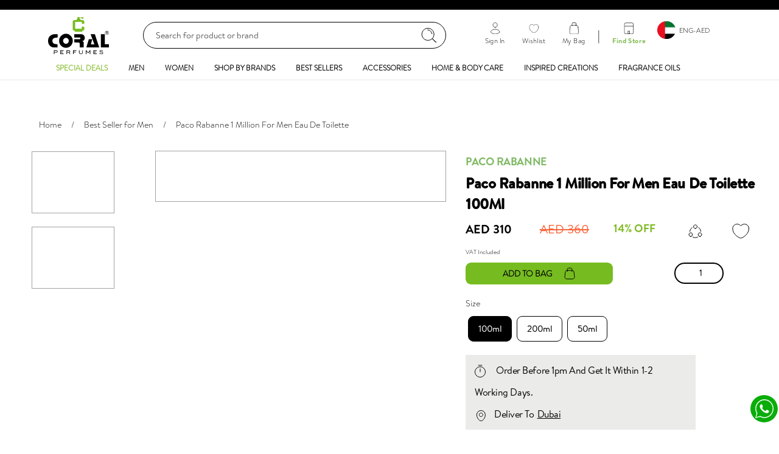

--- FILE ---
content_type: image/svg+xml
request_url: https://www.coralperfumes.com/static/media/logo_coral.37257c47691db1fd423fd2622e2fdbd3.svg
body_size: 6478
content:
<?xml version="1.0" encoding="utf-8"?>
<!-- Generator: Adobe Illustrator 27.7.0, SVG Export Plug-In . SVG Version: 6.00 Build 0)  -->
<svg version="1.1" id="Layer_1" xmlns="http://www.w3.org/2000/svg" xmlns:xlink="http://www.w3.org/1999/xlink" x="0px" y="0px"
	 viewBox="0 0 344.56 209.98" style="enable-background:new 0 0 344.56 209.98;" xml:space="preserve">
<style type="text/css">
	.st0{fill-rule:evenodd;clip-rule:evenodd;fill:#76BC21;}
	.st1{fill-rule:evenodd;clip-rule:evenodd;}
</style>
<g>
	<g>
		<g>
			<g>
				<g>
					<polygon class="st0" points="177.84,4.74 177.84,5.35 200.09,10.08 200.09,0 					"/>
					<path class="st0" d="M161.64,10.4v6.49l-10.08,0.31c-8.81,0.01-12.43,4.22-12.43,13.02l0.06,34.32c0,3.48,0.82,7.45,2.45,9.4
						c1.36,1.68,5.17,3.59,8.2,3.59l3,0.05l-3.6,6.17l46.41-0.02l-4.09-6.21c10.5,0,13.89-3.41,13.88-13.93l-0.02-7.65l-14.18-2.66
						v13.02h-38.18l0.27-38.45l37.91-0.02v11.53l14.2-2.08v-7.69c-0.02-8.27-4.1-11.48-11.55-12.42l-10.95-0.27l0.01-6.51h-5.04
						V0.01h-11.27l0.03,10.37L161.64,10.4z"/>
				</g>
				<g>
					<path class="st1" d="M32.93,209.44l0.01-20.9h14.27c2.06,0,3.7,0.51,4.92,1.51c1.15,1.05,1.76,2.36,1.76,4.14
						c0,1.79-0.08,4.12-1.25,5.22c-1.15,1.09-3.19,1.67-5.06,1.67H36l-0.05,8.35H32.93z M36,198.25h11.04
						c1.33,0,2.35-0.28,3.07-0.87c0.67-0.59,1.01-1.42,1.01-2.55c0-1.12-0.34-1.95-1.01-2.54c-0.72-0.63-1.71-0.95-2.94-0.95H36
						V198.25z"/>
					<polygon class="st1" points="68.75,209.5 68.75,188.48 87.56,188.48 87.56,191.59 71.95,191.61 71.86,197.24 82.97,197.19 
						82.97,200.03 71.86,200.03 71.95,206.35 87.56,206.35 87.56,209.5 					"/>
					<polygon class="st1" points="141.56,209.5 141.56,188.42 160.59,188.42 160.59,191.56 144.51,191.56 144.51,197.18 
						155.67,197.18 155.67,199.99 144.51,199.99 144.51,209.5 					"/>
					<path class="st1" d="M178.14,188.16v13.3c0,2.11,0.46,3.57,1.48,4.27c2.21,1.59,10.33,1.65,12.48,0.08
						c0.96-0.74,1.52-2.15,1.52-4.29v-13.29h2.73v13.95c0,5.8-4.03,7.49-10.59,7.49c-6.59,0-10.62-2.67-10.62-7.49v-13.94
						L178.14,188.16z"/>
					<polygon class="st1" points="213.73,209.49 213.73,188.35 217.2,188.35 226.58,201.09 236.05,188.35 239.48,188.35 
						239.48,209.44 236.43,209.44 236.43,192.5 226.58,205.64 216.77,192.5 216.77,209.49 					"/>
					<path class="st1" d="M296.1,209.04c1.85,0.6,3.83,0.94,5.96,0.94c2.86,0,5.16-0.66,6.93-1.92c1.78-1.3,2.66-2.96,2.66-4.96
						c0-1.69-0.63-3.13-1.94-4.28c-1.3-1.19-3.04-1.84-5.23-2.1c-0.76-0.08-1.82-0.16-3.14-0.25c-2.84-0.14-4.72-0.51-5.57-1.17
						c-0.35-0.27-0.59-0.51-0.71-0.82c-0.15-0.25-0.25-0.55-0.25-0.88c0-0.85,0.5-1.54,1.45-2.14c1.03-0.59,2.36-0.89,3.94-0.89
						c1.5,0,2.96,0.26,4.4,0.77c1.43,0.51,2.75,1.26,4.09,2.28l0.16,0.11l0.06-0.14l1.59-2.17l0.08-0.1l-0.14-0.1
						c-1.55-1.16-3.22-2.01-4.97-2.59c-1.74-0.57-3.54-0.85-5.34-0.85c-2.46,0-4.49,0.57-6.07,1.67c-1.56,1.09-2.33,2.54-2.33,4.26
						c0,0.96,0.25,1.81,0.77,2.62c0.52,0.72,1.31,1.35,2.34,1.8c1.28,0.59,3.72,0.99,7.22,1.27c0.66,0.02,1.21,0.05,1.59,0.12
						c1.53,0.12,2.75,0.49,3.56,1.1c0.87,0.68,1.25,1.44,1.25,2.39c0,1.2-0.54,2.23-1.74,3c-1.19,0.81-2.77,1.22-4.69,1.22
						c-1.55,0-3.18-0.31-4.78-0.9c-1.58-0.59-3.18-1.44-4.62-2.61l-0.15-0.11l-0.13,0.18L290.8,206l-0.11,0.18l0.16,0.09
						C292.5,207.52,294.25,208.45,296.1,209.04"/>
					<path class="st1" d="M104.34,209.41v-20.9l14.3-0.01c2.07,0,3.69,0.52,4.89,1.54c1.18,0.96,1.77,2.37,1.77,4.09
						c0,1.84-0.1,4.14-1.23,5.27c-0.83,0.8-2.2,1.33-3.63,1.57l5.41,8.43l-3.61,0.02l-5.46-8.35h-9.38v8.35H104.34z M107.39,198.23
						l11.05-0.02c1.34,0,2.32-0.28,3.03-0.89c0.71-0.56,1.05-1.39,1.05-2.51c0-1.1-0.34-1.98-1.05-2.55
						c-0.71-0.64-1.62-0.91-2.88-0.91h-11.2V198.23z"/>
					<polygon class="st1" points="257.04,209.41 257.04,188.37 275.93,188.37 275.93,191.5 260.27,191.51 260.22,197.14 
						271.3,197.14 271.3,199.93 260.22,199.93 260.27,206.28 275.93,206.26 275.93,209.41 					"/>
				</g>
				<g>
					<path class="st1" d="M84.94,133.41c0-7.65,7.52-15.35,15.36-15.37h2.99c6.52,0,13.88,8.39,13.88,15.37v1.12
						c0,9.45-6.65,16.84-16.13,16.85h-1.11c-7.59,0-14.99-8.71-14.99-16.45V133.41z M62.47,135.29c0,21.5,17.68,38.94,39.34,38.94
						c20.23,0,37.83-17.82,37.83-37.84l-0.01-6.77c0-3.08-2.99-11.5-4.26-13.72c-2.97-5.08-3.83-6.1-7.82-10.12
						c-5.56-5.52-13.74-10.94-24.64-10.94h-4.5c-17.29,0.02-35.94,18.99-35.94,36.36V135.29z"/>
					<path class="st1" d="M178.85,125.52h-30.29v18.35l25.42,0.35c3.8,0.89,4.01,1.99,4.89,5.63l0.4,22.07l22.19,0.2V144.7
						c0.19-2.5-0.81-3.68-1.93-4.95c-1.03-1.27-5.34-3.23-7.91-3.44h2.21l0,0c7.3-0.63,13.85-8.91,13.85-16.8v-3
						c-0.03-10.64-9.24-19.48-20.22-19.48l-38.94,0.03l0.05,18.75l29.87-0.04c2.92,0,4.55,1.58,4.55,4.5v0.71
						C182.98,123.33,181.19,125.52,178.85,125.52"/>
					<path class="st1" d="M34.07,97.5c-9.06,0-19.37,6.13-24.08,10.77C4.79,113.5,0,122.35,0,132.71l0.03,4.12
						c0,10.34,4.32,18.08,8.83,24.14C12.64,165.94,21.94,172,30.38,172h23.2v-18.34h-7.12c-5.96-0.79-13.1-1.65-17.48-6.07
						c-2.59-2.57-4.6-7.27-4.6-12.27v-1.49c0-16.57,17.67-17.14,29.58-17.62L53.91,97.1L34.07,97.5z"/>
					<polygon class="st1" points="289.65,172.25 264.78,97.05 240.65,97.1 262,154.62 242.45,154.67 250.02,125.16 230.81,125.12 
						216.39,172.24 					"/>
					<polygon class="st1" points="298.55,172.25 344.56,172.24 344.56,153.51 321,153.54 321,116.09 321,97 298.5,97 					"/>
				</g>
			</g>
			<g>
				<path d="M337.42,92.25c-0.51-0.74-1.03-1.39-1.59-1.9c-0.15-0.14-0.36-0.28-0.6-0.43c1.06-0.23,1.91-0.66,2.46-1.25
					c0.68-0.72,1.03-1.62,1.03-2.66c0-0.8-0.2-1.55-0.61-2.22c-0.42-0.68-0.97-1.16-1.66-1.41c-0.68-0.26-1.68-0.4-2.92-0.4h-6.43
					v14.42h2.26v-6.21h1.96c0.45,0,0.8,0.02,0.98,0.06c0.25,0.07,0.53,0.18,0.79,0.33c0.25,0.18,0.54,0.47,0.89,0.9
					c0.34,0.44,0.78,1.09,1.3,1.92l1.92,3h2.83L337.42,92.25z M336.06,87.13c-0.22,0.35-0.55,0.59-0.99,0.77
					c-0.46,0.18-1.11,0.25-1.92,0.25h-3.78v-4.22h4.24c0.97,0,1.69,0.22,2.13,0.59c0.44,0.38,0.66,0.87,0.66,1.48
					C336.41,86.41,336.29,86.77,336.06,87.13z"/>
				<g>
					<path d="M333.33,100.6c-6.2,0-11.24-5.05-11.24-11.23c0-6.2,5.04-11.24,11.24-11.24c6.18,0,11.22,5.04,11.22,11.24
						C344.56,95.56,339.52,100.6,333.33,100.6L333.33,100.6z M333.33,79.41c-5.49,0-9.97,4.46-9.97,9.97c0,5.49,4.48,9.97,9.97,9.97
						c5.49,0,9.97-4.48,9.97-9.97C343.3,83.87,338.83,79.41,333.33,79.41L333.33,79.41z"/>
				</g>
			</g>
		</g>
	</g>
</g>
</svg>


--- FILE ---
content_type: image/svg+xml
request_url: https://www.coralperfumes.com/static/media/my-wishlist.af9b6df01d88c16a4ae77a191c4a3246.svg
body_size: 615744
content:
<svg width="32" height="32" viewBox="0 0 32 32" fill="none" xmlns="http://www.w3.org/2000/svg" xmlns:xlink="http://www.w3.org/1999/xlink">
<rect width="32" height="32" fill="url(#pattern0)"/>
<defs>
<pattern id="pattern0" patternContentUnits="objectBoundingBox" width="1" height="1">
<use xlink:href="#image0_486_5723" transform="scale(0.00114811)"/>
</pattern>
<image id="image0_486_5723" width="871" height="871" xlink:href="[data-uri]"/>
</defs>
</svg>


--- FILE ---
content_type: image/svg+xml
request_url: https://www.coralperfumes.com/static/media/plus-circle.925309f31995d61fca9582f8e2299db1.svg
body_size: 645
content:
<svg width="30" height="29" viewBox="0 0 30 29" fill="none" xmlns="http://www.w3.org/2000/svg">
<path d="M14.2243 20.075V16.15H10.2993C10.0493 16.15 9.82432 15.925 9.82432 15.675V14.975C9.82432 14.725 10.0493 14.5 10.2993 14.5H14.2243V10.55C14.2243 10.3 14.4493 10.1 14.6993 10.1H15.3993C15.6493 10.1 15.8743 10.3 15.8743 10.55V14.5H19.8243C20.0743 14.5 20.2743 14.725 20.2743 14.975V15.675C20.2743 15.925 20.0743 16.15 19.8243 16.15H15.8743V20.075C15.8743 20.325 15.6493 20.525 15.3993 20.525H14.6993C14.4493 20.525 14.2243 20.325 14.2243 20.075Z" fill="black"/>
<rect x="1.04443" y="0.5" width="28" height="28" rx="14" stroke="black"/>
</svg>


--- FILE ---
content_type: image/svg+xml
request_url: https://www.coralperfumes.com/static/media/Flag_02.d3c547d1ccb23ee976cb8c56e07a1e44.svg
body_size: 11611
content:
<svg width="32" height="31" viewBox="0 0 32 31" fill="none" xmlns="http://www.w3.org/2000/svg" xmlns:xlink="http://www.w3.org/1999/xlink">
<mask id="mask0_823_14235" style="mask-type:luminance" maskUnits="userSpaceOnUse" x="0" y="0" width="32" height="31">
<path d="M16 31C24.8366 31 32 24.0604 32 15.5C32 6.93959 24.8366 0 16 0C7.16344 0 0 6.93959 0 15.5C0 24.0604 7.16344 31 16 31Z" fill="white"/>
</mask>
<g mask="url(#mask0_823_14235)">
<rect x="-1.09424" y="-0.264954" width="58.56" height="32.9792" fill="url(#pattern0)"/>
</g>
<defs>
<pattern id="pattern0" patternContentUnits="objectBoundingBox" width="1" height="1">
<use xlink:href="#image0_823_14235" transform="scale(0.00126103 0.0021692)"/>
</pattern>
<image id="image0_823_14235" width="793" height="461" xlink:href="[data-uri]"/>
</defs>
</svg>


--- FILE ---
content_type: image/svg+xml
request_url: https://www.coralperfumes.com/static/media/returns.8dcff733313cb82c06931ea1086663b5.svg
body_size: 833444
content:
<svg width="28" height="28" viewBox="0 0 28 28" fill="none" xmlns="http://www.w3.org/2000/svg" xmlns:xlink="http://www.w3.org/1999/xlink">
<rect width="28" height="28" fill="url(#pattern0)"/>
<defs>
<pattern id="pattern0" patternContentUnits="objectBoundingBox" width="1" height="1">
<use xlink:href="#image0_486_5735" transform="scale(0.00114811)"/>
</pattern>
<image id="image0_486_5735" width="871" height="871" xlink:href="[data-uri]"/>
</defs>
</svg>


--- FILE ---
content_type: image/svg+xml
request_url: https://www.coralperfumes.com/static/media/logout.253bbcc1b61b3e95449b66e1cfda5277.svg
body_size: 662204
content:
<svg width="28" height="28" viewBox="0 0 28 28" fill="none" xmlns="http://www.w3.org/2000/svg" xmlns:xlink="http://www.w3.org/1999/xlink">
<rect width="28" height="28" fill="url(#pattern0)"/>
<defs>
<pattern id="pattern0" patternContentUnits="objectBoundingBox" width="1" height="1">
<use xlink:href="#image0_486_5741" transform="scale(0.00114811)"/>
</pattern>
<image id="image0_486_5741" width="871" height="871" xlink:href="[data-uri]"/>
</defs>
</svg>


--- FILE ---
content_type: image/svg+xml
request_url: https://www.coralperfumes.com/static/media/minus-circle.e8d840308178f93c4d55a30d7d4ae182.svg
body_size: 397
content:
<svg width="30" height="29" viewBox="0 0 30 29" fill="none" xmlns="http://www.w3.org/2000/svg">
<path d="M12.4343 18C12.1593 18 11.9593 17.8 11.9593 17.55V17.075C11.9593 16.8 12.1593 16.6 12.4343 16.6H17.6593C17.9343 16.6 18.1343 16.8 18.1343 17.075V17.55C18.1343 17.8 17.9343 18 17.6593 18H12.4343Z" fill="black"/>
<rect x="1.04443" y="0.5" width="28" height="28" rx="14" stroke="black"/>
</svg>


--- FILE ---
content_type: image/svg+xml
request_url: https://www.coralperfumes.com/static/media/Store.12ea5896fb721e8118276ca0084fc626.svg
body_size: 303
content:
<svg width="24" height="29" viewBox="0 0 24 29" fill="none" xmlns="http://www.w3.org/2000/svg">
<rect x="0.699219" y="1" width="22" height="27" rx="3.5" stroke="black"/>
<line x1="23.1992" y1="9" x2="1.19922" y2="9" stroke="black"/>
<rect x="9.69922" y="21" width="4" height="7" stroke="black"/>
</svg>


--- FILE ---
content_type: application/javascript
request_url: https://cdn-sandbox.tamara.co/widget-v2/655.5ff01c80a2426ecd6d15.chunk.js
body_size: 15906
content:
/*! For license information please see 655.5ff01c80a2426ecd6d15.chunk.js.LICENSE.txt */
"use strict";(self.webpackChunk_tamara_solution_widgets=self.webpackChunk_tamara_solution_widgets||[]).push([[655],{8962:(t,e,n)=>{n.d(e,{Z:()=>r});const r={tamaraApiBaseUrl:"https://api-sandbox.tamara.co",tamaraCdnPath:"https://cdn-sandbox.tamara.co",tamaraWidgetPublicPath:"https://cdn-sandbox.tamara.co/widget-v2",tamaraProductWidgetV1Path:"https://cdn-sandbox.tamara.co/widget/product-widget.min.js",tamaraMblLimitAmount:"5000",termsAndConditionsUrlArabic:"https://tamara.co/ar-SA/terms-and-conditions",termsAndConditionsUrlEnglish:"https://tamara.co/en-SA/terms-and-conditions",termsAndConditionsUrlArabicAE:"https://tamara.co/ar-AE/terms-and-conditions",termsAndConditionsUrlEnglishAE:"https://tamara.co/en-AE/terms-and-conditions"}},7153:(t,e,n)=>{n.d(e,{Z:()=>r});const r={amex:"amex",applePay:"applePay",benefit:"benefit",mada:"mada",masterCard:"masterCard",visa:"visa",knet:"knet"}},6189:(t,e,n)=>{n.d(e,{Z:()=>r});const r={pay_now:"PAY_NOW",pay_later:"PAY_BY_LATER",pay_installments:"PAY_BY_INSTALMENTS",pay_next_month:"PAY_NEXT_MONTH",pay_by_finance:"PAY_BY_FINANCE"}},1527:(t,e,n)=>{n.d(e,{Z:()=>i});const r=JSON.parse('{"country_name_sa":"Saudi Arabia","country_name_ae":"United Arab Emirates","country_name_kw":"Kuwait","country_name_qa":"Qatar","country_name_bh":"Bahrain","country_name_om":"Oman","currency_symbol_sar":"SAR","currency_symbol_aed":"AED","currency_symbol_kwd":"KWD","currency_symbol_qar":"QAR","currency_symbol_bhd":"BHD","currency_symbol_omr":"OMR"}'),o=JSON.parse('{"country_name_sa":"السعودية","country_name_ae":"الإمارات","country_name_kw":"الكويت","country_name_qa":"قطر","country_name_bh":"البحرين","country_name_om":"عمان","currency_symbol_sar":"ر.س","currency_symbol_aed":"د.إ","currency_symbol_kwd":"د.ك","currency_symbol_qar":"ر.ق","currency_symbol_bhd":"د.ب","currency_symbol_omr":"ر.ع"}');var a=new(n(5185).Z);a.setMessages(r,"en"),a.setMessages(o,"ar");const i=a},7255:(t,e,n)=>{n.d(e,{Z:()=>at});var r=n(733),o=n(7065),a=n(5185),i=n(6189),u=n(9046),c=n(233),l=n(3957),s=n(852),f=n(5911),p=n(6264),y=n(8962),m=n(9669),d=n.n(m);function h(t){return h="function"==typeof Symbol&&"symbol"==typeof Symbol.iterator?function(t){return typeof t}:function(t){return t&&"function"==typeof Symbol&&t.constructor===Symbol&&t!==Symbol.prototype?"symbol":typeof t},h(t)}function v(t,e){for(var n=0;n<e.length;n++){var r=e[n];r.enumerable=r.enumerable||!1,r.configurable=!0,"value"in r&&(r.writable=!0),Object.defineProperty(t,L(r.key),r)}}function g(t,e,n){return e&&v(t.prototype,e),n&&v(t,n),Object.defineProperty(t,"prototype",{writable:!1}),t}function b(t,e){if(!(t instanceof e))throw new TypeError("Cannot call a class as a function")}function w(){w=function(){return e};var t,e={},n=Object.prototype,r=n.hasOwnProperty,o=Object.defineProperty||function(t,e,n){t[e]=n.value},a="function"==typeof Symbol?Symbol:{},i=a.iterator||"@@iterator",u=a.asyncIterator||"@@asyncIterator",c=a.toStringTag||"@@toStringTag";function l(t,e,n){return Object.defineProperty(t,e,{value:n,enumerable:!0,configurable:!0,writable:!0}),t[e]}try{l({},"")}catch(t){l=function(t,e,n){return t[e]=n}}function s(t,e,n,r){var a=e&&e.prototype instanceof v?e:v,i=Object.create(a.prototype),u=new A(r||[]);return o(i,"_invoke",{value:x(t,n,u)}),i}function f(t,e,n){try{return{type:"normal",arg:t.call(e,n)}}catch(t){return{type:"throw",arg:t}}}e.wrap=s;var p="suspendedStart",y="executing",m="completed",d={};function v(){}function g(){}function b(){}var _={};l(_,i,(function(){return this}));var C=Object.getPrototypeOf,P=C&&C(C(k([])));P&&P!==n&&r.call(P,i)&&(_=P);var O=b.prototype=v.prototype=Object.create(_);function L(t){["next","throw","return"].forEach((function(e){l(t,e,(function(t){return this._invoke(e,t)}))}))}function E(t,e){function n(o,a,i,u){var c=f(t[o],t,a);if("throw"!==c.type){var l=c.arg,s=l.value;return s&&"object"==h(s)&&r.call(s,"__await")?e.resolve(s.__await).then((function(t){n("next",t,i,u)}),(function(t){n("throw",t,i,u)})):e.resolve(s).then((function(t){l.value=t,i(l)}),(function(t){return n("throw",t,i,u)}))}u(c.arg)}var a;o(this,"_invoke",{value:function(t,r){function o(){return new e((function(e,o){n(t,r,e,o)}))}return a=a?a.then(o,o):o()}})}function x(e,n,r){var o=p;return function(a,i){if(o===y)throw new Error("Generator is already running");if(o===m){if("throw"===a)throw i;return{value:t,done:!0}}for(r.method=a,r.arg=i;;){var u=r.delegate;if(u){var c=j(u,r);if(c){if(c===d)continue;return c}}if("next"===r.method)r.sent=r._sent=r.arg;else if("throw"===r.method){if(o===p)throw o=m,r.arg;r.dispatchException(r.arg)}else"return"===r.method&&r.abrupt("return",r.arg);o=y;var l=f(e,n,r);if("normal"===l.type){if(o=r.done?m:"suspendedYield",l.arg===d)continue;return{value:l.arg,done:r.done}}"throw"===l.type&&(o=m,r.method="throw",r.arg=l.arg)}}}function j(e,n){var r=n.method,o=e.iterator[r];if(o===t)return n.delegate=null,"throw"===r&&e.iterator.return&&(n.method="return",n.arg=t,j(e,n),"throw"===n.method)||"return"!==r&&(n.method="throw",n.arg=new TypeError("The iterator does not provide a '"+r+"' method")),d;var a=f(o,e.iterator,n.arg);if("throw"===a.type)return n.method="throw",n.arg=a.arg,n.delegate=null,d;var i=a.arg;return i?i.done?(n[e.resultName]=i.value,n.next=e.nextLoc,"return"!==n.method&&(n.method="next",n.arg=t),n.delegate=null,d):i:(n.method="throw",n.arg=new TypeError("iterator result is not an object"),n.delegate=null,d)}function S(t){var e={tryLoc:t[0]};1 in t&&(e.catchLoc=t[1]),2 in t&&(e.finallyLoc=t[2],e.afterLoc=t[3]),this.tryEntries.push(e)}function T(t){var e=t.completion||{};e.type="normal",delete e.arg,t.completion=e}function A(t){this.tryEntries=[{tryLoc:"root"}],t.forEach(S,this),this.reset(!0)}function k(e){if(e||""===e){var n=e[i];if(n)return n.call(e);if("function"==typeof e.next)return e;if(!isNaN(e.length)){var o=-1,a=function n(){for(;++o<e.length;)if(r.call(e,o))return n.value=e[o],n.done=!1,n;return n.value=t,n.done=!0,n};return a.next=a}}throw new TypeError(h(e)+" is not iterable")}return g.prototype=b,o(O,"constructor",{value:b,configurable:!0}),o(b,"constructor",{value:g,configurable:!0}),g.displayName=l(b,c,"GeneratorFunction"),e.isGeneratorFunction=function(t){var e="function"==typeof t&&t.constructor;return!!e&&(e===g||"GeneratorFunction"===(e.displayName||e.name))},e.mark=function(t){return Object.setPrototypeOf?Object.setPrototypeOf(t,b):(t.__proto__=b,l(t,c,"GeneratorFunction")),t.prototype=Object.create(O),t},e.awrap=function(t){return{__await:t}},L(E.prototype),l(E.prototype,u,(function(){return this})),e.AsyncIterator=E,e.async=function(t,n,r,o,a){void 0===a&&(a=Promise);var i=new E(s(t,n,r,o),a);return e.isGeneratorFunction(n)?i:i.next().then((function(t){return t.done?t.value:i.next()}))},L(O),l(O,c,"Generator"),l(O,i,(function(){return this})),l(O,"toString",(function(){return"[object Generator]"})),e.keys=function(t){var e=Object(t),n=[];for(var r in e)n.push(r);return n.reverse(),function t(){for(;n.length;){var r=n.pop();if(r in e)return t.value=r,t.done=!1,t}return t.done=!0,t}},e.values=k,A.prototype={constructor:A,reset:function(e){if(this.prev=0,this.next=0,this.sent=this._sent=t,this.done=!1,this.delegate=null,this.method="next",this.arg=t,this.tryEntries.forEach(T),!e)for(var n in this)"t"===n.charAt(0)&&r.call(this,n)&&!isNaN(+n.slice(1))&&(this[n]=t)},stop:function(){this.done=!0;var t=this.tryEntries[0].completion;if("throw"===t.type)throw t.arg;return this.rval},dispatchException:function(e){if(this.done)throw e;var n=this;function o(r,o){return u.type="throw",u.arg=e,n.next=r,o&&(n.method="next",n.arg=t),!!o}for(var a=this.tryEntries.length-1;a>=0;--a){var i=this.tryEntries[a],u=i.completion;if("root"===i.tryLoc)return o("end");if(i.tryLoc<=this.prev){var c=r.call(i,"catchLoc"),l=r.call(i,"finallyLoc");if(c&&l){if(this.prev<i.catchLoc)return o(i.catchLoc,!0);if(this.prev<i.finallyLoc)return o(i.finallyLoc)}else if(c){if(this.prev<i.catchLoc)return o(i.catchLoc,!0)}else{if(!l)throw new Error("try statement without catch or finally");if(this.prev<i.finallyLoc)return o(i.finallyLoc)}}}},abrupt:function(t,e){for(var n=this.tryEntries.length-1;n>=0;--n){var o=this.tryEntries[n];if(o.tryLoc<=this.prev&&r.call(o,"finallyLoc")&&this.prev<o.finallyLoc){var a=o;break}}a&&("break"===t||"continue"===t)&&a.tryLoc<=e&&e<=a.finallyLoc&&(a=null);var i=a?a.completion:{};return i.type=t,i.arg=e,a?(this.method="next",this.next=a.finallyLoc,d):this.complete(i)},complete:function(t,e){if("throw"===t.type)throw t.arg;return"break"===t.type||"continue"===t.type?this.next=t.arg:"return"===t.type?(this.rval=this.arg=t.arg,this.method="return",this.next="end"):"normal"===t.type&&e&&(this.next=e),d},finish:function(t){for(var e=this.tryEntries.length-1;e>=0;--e){var n=this.tryEntries[e];if(n.finallyLoc===t)return this.complete(n.completion,n.afterLoc),T(n),d}},catch:function(t){for(var e=this.tryEntries.length-1;e>=0;--e){var n=this.tryEntries[e];if(n.tryLoc===t){var r=n.completion;if("throw"===r.type){var o=r.arg;T(n)}return o}}throw new Error("illegal catch attempt")},delegateYield:function(e,n,r){return this.delegate={iterator:k(e),resultName:n,nextLoc:r},"next"===this.method&&(this.arg=t),d}},e}function _(t,e){var n=Object.keys(t);if(Object.getOwnPropertySymbols){var r=Object.getOwnPropertySymbols(t);e&&(r=r.filter((function(e){return Object.getOwnPropertyDescriptor(t,e).enumerable}))),n.push.apply(n,r)}return n}function C(t){for(var e=1;e<arguments.length;e++){var n=null!=arguments[e]?arguments[e]:{};e%2?_(Object(n),!0).forEach((function(e){O(t,e,n[e])})):Object.getOwnPropertyDescriptors?Object.defineProperties(t,Object.getOwnPropertyDescriptors(n)):_(Object(n)).forEach((function(e){Object.defineProperty(t,e,Object.getOwnPropertyDescriptor(n,e))}))}return t}function P(t,e,n,r,o,a,i){try{var u=t[a](i),c=u.value}catch(t){return void n(t)}u.done?e(c):Promise.resolve(c).then(r,o)}function O(t,e,n){return(e=L(e))in t?Object.defineProperty(t,e,{value:n,enumerable:!0,configurable:!0,writable:!0}):t[e]=n,t}function L(t){var e=function(t,e){if("object"!==h(t)||null===t)return t;var n=t[Symbol.toPrimitive];if(void 0!==n){var r=n.call(t,e||"default");if("object"!==h(r))return r;throw new TypeError("@@toPrimitive must return a primitive value.")}return("string"===e?String:Number)(t)}(t,"string");return"symbol"===h(e)?e:String(e)}var E=["GET"],x=function(t){var e=t.method,n=void 0===e?"GET":e,r=t.data;if(!function(t){return E.includes(t)}(n))throw new TypeError("Method [".concat(n,"] is invalid. The method must be one of [").concat(E,"]"));return O({method:n},["POST","PUT","PATCH","DELETE"].includes(n)?"data":"params",r)},j=function(t){var e=t&&t.status;if(!function(t){return t>=200&&t<400}(e))throw new Error("ERROR:: Request failed with status ".concat(e),t);return(0,p.camelizeKeys)((null==t?void 0:t.data)||{})},S=function(){var t,e=(t=w().mark((function t(){var e,n,r,o,a,i,u,c,l,s,f,p,m=arguments;return w().wrap((function(t){for(;;)switch(t.prev=t.next){case 0:return e=m.length>0&&void 0!==m[0]?m[0]:{},n=m.length>1&&void 0!==m[1]?m[1]:{},r=e.path,o=e.data,a=e.method,i=void 0===a?"GET":a,u=n.baseURL,c=void 0===u?y.Z.tamaraApiBaseUrl:u,l=n.timeout,s=void 0===l?6e4:l,t.prev=4,f=x({method:i,data:o}),t.next=8,d()(C({url:r,baseURL:c,timeout:s},f));case 8:return p=t.sent,t.abrupt("return",j(p));case 12:throw t.prev=12,t.t0=t.catch(4),console.error("TamaraWidgetV2 has an Error when we get data",t.t0),t.t0;case 16:case"end":return t.stop()}}),t,null,[[4,12]])})),function(){var e=this,n=arguments;return new Promise((function(r,o){var a=t.apply(e,n);function i(t){P(a,r,o,i,u,"next",t)}function u(t){P(a,r,o,i,u,"throw",t)}i(void 0)}))});return function(){return e.apply(this,arguments)}}();const T=g((function t(e){var n=arguments.length>1&&void 0!==arguments[1]?arguments[1]:S;b(this,t),this.uri=e,this.request=n})),A={sa:{paymentTypeConfig:[{name:"PAY_BY_INSTALMENTS",supportedInstalments:[{instalments:3,minLimit:{amount:99,currency:"SAR"},maxLimit:{amount:3e3,currency:"SAR"}}]}]},ae:{paymentTypeConfig:[{name:"PAY_BY_INSTALMENTS",supportedInstalments:[{instalments:3,minLimit:{amount:99,currency:"AED"},maxLimit:{amount:3e3,currency:"AED"}}]}]}};n.p;function k(t){return k="function"==typeof Symbol&&"symbol"==typeof Symbol.iterator?function(t){return typeof t}:function(t){return t&&"function"==typeof Symbol&&t.constructor===Symbol&&t!==Symbol.prototype?"symbol":typeof t},k(t)}function N(t,e){for(var n=0;n<e.length;n++){var r=e[n];r.enumerable=r.enumerable||!1,r.configurable=!0,"value"in r&&(r.writable=!0),Object.defineProperty(t,R(r.key),r)}}function Z(t,e){return Z=Object.setPrototypeOf?Object.setPrototypeOf.bind():function(t,e){return t.__proto__=e,t},Z(t,e)}function I(t){var e=function(){if("undefined"==typeof Reflect||!Reflect.construct)return!1;if(Reflect.construct.sham)return!1;if("function"==typeof Proxy)return!0;try{return Boolean.prototype.valueOf.call(Reflect.construct(Boolean,[],(function(){}))),!0}catch(t){return!1}}();return function(){var n,r=G(t);if(e){var o=G(this).constructor;n=Reflect.construct(r,arguments,o)}else n=r.apply(this,arguments);return M(this,n)}}function M(t,e){if(e&&("object"===k(e)||"function"==typeof e))return e;if(void 0!==e)throw new TypeError("Derived constructors may only return object or undefined");return D(t)}function D(t){if(void 0===t)throw new ReferenceError("this hasn't been initialised - super() hasn't been called");return t}function G(t){return G=Object.setPrototypeOf?Object.getPrototypeOf.bind():function(t){return t.__proto__||Object.getPrototypeOf(t)},G(t)}function R(t){var e=function(t,e){if("object"!==k(t)||null===t)return t;var n=t[Symbol.toPrimitive];if(void 0!==n){var r=n.call(t,e||"default");if("object"!==k(r))return r;throw new TypeError("@@toPrimitive must return a primitive value.")}return("string"===e?String:Number)(t)}(t,"string");return"symbol"===k(e)?e:String(e)}var B=function(t){return(0,p.camelizeKeys)(A[t]||{})};const F=new(function(t){!function(t,e){if("function"!=typeof e&&null!==e)throw new TypeError("Super expression must either be null or a function");t.prototype=Object.create(e&&e.prototype,{constructor:{value:t,writable:!0,configurable:!0}}),Object.defineProperty(t,"prototype",{writable:!1}),e&&Z(t,e)}(a,t);var e,n,r,o=I(a);function a(t){var e,n,r,i;return function(t,e){if(!(t instanceof e))throw new TypeError("Cannot call a class as a function")}(this,a),e=o.call(this,t),n=D(e),i=function(t){var n=t.name,r=t.country,o=t.currency,a=t.publicKey,i="".concat(a,"_").concat(r,"_").concat(o,"_").concat(n),u="".concat(e.uri,"/").concat(i,".json?v=").concat(Date.now());if(!(0,c.z8)(a))return console.warn("Your public key is invalid. So we will use default config instead!"),B(r);try{return e.cache[u]||(e.cache[u]=e.request({path:u},{baseURL:y.Z.tamaraCdnPath})),e.cache[u]}catch(t){return e.cache[u]=null,console.error("TamaraWidgetV2 has error when we call ",u),B(r)}},(r=R(r="getConfig"))in n?Object.defineProperty(n,r,{value:i,enumerable:!0,configurable:!0,writable:!0}):n[r]=i,e.cache={},e}return e=a,n&&N(e.prototype,n),r&&N(e,r),Object.defineProperty(e,"prototype",{writable:!1}),e}(T))("/merchant_widget_config");var z=n(5993),Y=n(7816),U=n(7505),V=n(3382);function H(t){return H="function"==typeof Symbol&&"symbol"==typeof Symbol.iterator?function(t){return typeof t}:function(t){return t&&"function"==typeof Symbol&&t.constructor===Symbol&&t!==Symbol.prototype?"symbol":typeof t},H(t)}function K(t){return function(t){if(Array.isArray(t))return W(t)}(t)||function(t){if("undefined"!=typeof Symbol&&null!=t[Symbol.iterator]||null!=t["@@iterator"])return Array.from(t)}(t)||function(t,e){if(!t)return;if("string"==typeof t)return W(t,e);var n=Object.prototype.toString.call(t).slice(8,-1);"Object"===n&&t.constructor&&(n=t.constructor.name);if("Map"===n||"Set"===n)return Array.from(t);if("Arguments"===n||/^(?:Ui|I)nt(?:8|16|32)(?:Clamped)?Array$/.test(n))return W(t,e)}(t)||function(){throw new TypeError("Invalid attempt to spread non-iterable instance.\nIn order to be iterable, non-array objects must have a [Symbol.iterator]() method.")}()}function W(t,e){(null==e||e>t.length)&&(e=t.length);for(var n=0,r=new Array(e);n<e;n++)r[n]=t[n];return r}function q(t,e){var n=Object.keys(t);if(Object.getOwnPropertySymbols){var r=Object.getOwnPropertySymbols(t);e&&(r=r.filter((function(e){return Object.getOwnPropertyDescriptor(t,e).enumerable}))),n.push.apply(n,r)}return n}function X(t){for(var e=1;e<arguments.length;e++){var n=null!=arguments[e]?arguments[e]:{};e%2?q(Object(n),!0).forEach((function(e){nt(t,e,n[e])})):Object.getOwnPropertyDescriptors?Object.defineProperties(t,Object.getOwnPropertyDescriptors(n)):q(Object(n)).forEach((function(e){Object.defineProperty(t,e,Object.getOwnPropertyDescriptor(n,e))}))}return t}function $(){$=function(){return e};var t,e={},n=Object.prototype,r=n.hasOwnProperty,o=Object.defineProperty||function(t,e,n){t[e]=n.value},a="function"==typeof Symbol?Symbol:{},i=a.iterator||"@@iterator",u=a.asyncIterator||"@@asyncIterator",c=a.toStringTag||"@@toStringTag";function l(t,e,n){return Object.defineProperty(t,e,{value:n,enumerable:!0,configurable:!0,writable:!0}),t[e]}try{l({},"")}catch(t){l=function(t,e,n){return t[e]=n}}function s(t,e,n,r){var a=e&&e.prototype instanceof h?e:h,i=Object.create(a.prototype),u=new S(r||[]);return o(i,"_invoke",{value:L(t,n,u)}),i}function f(t,e,n){try{return{type:"normal",arg:t.call(e,n)}}catch(t){return{type:"throw",arg:t}}}e.wrap=s;var p="suspendedStart",y="executing",m="completed",d={};function h(){}function v(){}function g(){}var b={};l(b,i,(function(){return this}));var w=Object.getPrototypeOf,_=w&&w(w(T([])));_&&_!==n&&r.call(_,i)&&(b=_);var C=g.prototype=h.prototype=Object.create(b);function P(t){["next","throw","return"].forEach((function(e){l(t,e,(function(t){return this._invoke(e,t)}))}))}function O(t,e){function n(o,a,i,u){var c=f(t[o],t,a);if("throw"!==c.type){var l=c.arg,s=l.value;return s&&"object"==H(s)&&r.call(s,"__await")?e.resolve(s.__await).then((function(t){n("next",t,i,u)}),(function(t){n("throw",t,i,u)})):e.resolve(s).then((function(t){l.value=t,i(l)}),(function(t){return n("throw",t,i,u)}))}u(c.arg)}var a;o(this,"_invoke",{value:function(t,r){function o(){return new e((function(e,o){n(t,r,e,o)}))}return a=a?a.then(o,o):o()}})}function L(e,n,r){var o=p;return function(a,i){if(o===y)throw new Error("Generator is already running");if(o===m){if("throw"===a)throw i;return{value:t,done:!0}}for(r.method=a,r.arg=i;;){var u=r.delegate;if(u){var c=E(u,r);if(c){if(c===d)continue;return c}}if("next"===r.method)r.sent=r._sent=r.arg;else if("throw"===r.method){if(o===p)throw o=m,r.arg;r.dispatchException(r.arg)}else"return"===r.method&&r.abrupt("return",r.arg);o=y;var l=f(e,n,r);if("normal"===l.type){if(o=r.done?m:"suspendedYield",l.arg===d)continue;return{value:l.arg,done:r.done}}"throw"===l.type&&(o=m,r.method="throw",r.arg=l.arg)}}}function E(e,n){var r=n.method,o=e.iterator[r];if(o===t)return n.delegate=null,"throw"===r&&e.iterator.return&&(n.method="return",n.arg=t,E(e,n),"throw"===n.method)||"return"!==r&&(n.method="throw",n.arg=new TypeError("The iterator does not provide a '"+r+"' method")),d;var a=f(o,e.iterator,n.arg);if("throw"===a.type)return n.method="throw",n.arg=a.arg,n.delegate=null,d;var i=a.arg;return i?i.done?(n[e.resultName]=i.value,n.next=e.nextLoc,"return"!==n.method&&(n.method="next",n.arg=t),n.delegate=null,d):i:(n.method="throw",n.arg=new TypeError("iterator result is not an object"),n.delegate=null,d)}function x(t){var e={tryLoc:t[0]};1 in t&&(e.catchLoc=t[1]),2 in t&&(e.finallyLoc=t[2],e.afterLoc=t[3]),this.tryEntries.push(e)}function j(t){var e=t.completion||{};e.type="normal",delete e.arg,t.completion=e}function S(t){this.tryEntries=[{tryLoc:"root"}],t.forEach(x,this),this.reset(!0)}function T(e){if(e||""===e){var n=e[i];if(n)return n.call(e);if("function"==typeof e.next)return e;if(!isNaN(e.length)){var o=-1,a=function n(){for(;++o<e.length;)if(r.call(e,o))return n.value=e[o],n.done=!1,n;return n.value=t,n.done=!0,n};return a.next=a}}throw new TypeError(H(e)+" is not iterable")}return v.prototype=g,o(C,"constructor",{value:g,configurable:!0}),o(g,"constructor",{value:v,configurable:!0}),v.displayName=l(g,c,"GeneratorFunction"),e.isGeneratorFunction=function(t){var e="function"==typeof t&&t.constructor;return!!e&&(e===v||"GeneratorFunction"===(e.displayName||e.name))},e.mark=function(t){return Object.setPrototypeOf?Object.setPrototypeOf(t,g):(t.__proto__=g,l(t,c,"GeneratorFunction")),t.prototype=Object.create(C),t},e.awrap=function(t){return{__await:t}},P(O.prototype),l(O.prototype,u,(function(){return this})),e.AsyncIterator=O,e.async=function(t,n,r,o,a){void 0===a&&(a=Promise);var i=new O(s(t,n,r,o),a);return e.isGeneratorFunction(n)?i:i.next().then((function(t){return t.done?t.value:i.next()}))},P(C),l(C,c,"Generator"),l(C,i,(function(){return this})),l(C,"toString",(function(){return"[object Generator]"})),e.keys=function(t){var e=Object(t),n=[];for(var r in e)n.push(r);return n.reverse(),function t(){for(;n.length;){var r=n.pop();if(r in e)return t.value=r,t.done=!1,t}return t.done=!0,t}},e.values=T,S.prototype={constructor:S,reset:function(e){if(this.prev=0,this.next=0,this.sent=this._sent=t,this.done=!1,this.delegate=null,this.method="next",this.arg=t,this.tryEntries.forEach(j),!e)for(var n in this)"t"===n.charAt(0)&&r.call(this,n)&&!isNaN(+n.slice(1))&&(this[n]=t)},stop:function(){this.done=!0;var t=this.tryEntries[0].completion;if("throw"===t.type)throw t.arg;return this.rval},dispatchException:function(e){if(this.done)throw e;var n=this;function o(r,o){return u.type="throw",u.arg=e,n.next=r,o&&(n.method="next",n.arg=t),!!o}for(var a=this.tryEntries.length-1;a>=0;--a){var i=this.tryEntries[a],u=i.completion;if("root"===i.tryLoc)return o("end");if(i.tryLoc<=this.prev){var c=r.call(i,"catchLoc"),l=r.call(i,"finallyLoc");if(c&&l){if(this.prev<i.catchLoc)return o(i.catchLoc,!0);if(this.prev<i.finallyLoc)return o(i.finallyLoc)}else if(c){if(this.prev<i.catchLoc)return o(i.catchLoc,!0)}else{if(!l)throw new Error("try statement without catch or finally");if(this.prev<i.finallyLoc)return o(i.finallyLoc)}}}},abrupt:function(t,e){for(var n=this.tryEntries.length-1;n>=0;--n){var o=this.tryEntries[n];if(o.tryLoc<=this.prev&&r.call(o,"finallyLoc")&&this.prev<o.finallyLoc){var a=o;break}}a&&("break"===t||"continue"===t)&&a.tryLoc<=e&&e<=a.finallyLoc&&(a=null);var i=a?a.completion:{};return i.type=t,i.arg=e,a?(this.method="next",this.next=a.finallyLoc,d):this.complete(i)},complete:function(t,e){if("throw"===t.type)throw t.arg;return"break"===t.type||"continue"===t.type?this.next=t.arg:"return"===t.type?(this.rval=this.arg=t.arg,this.method="return",this.next="end"):"normal"===t.type&&e&&(this.next=e),d},finish:function(t){for(var e=this.tryEntries.length-1;e>=0;--e){var n=this.tryEntries[e];if(n.finallyLoc===t)return this.complete(n.completion,n.afterLoc),j(n),d}},catch:function(t){for(var e=this.tryEntries.length-1;e>=0;--e){var n=this.tryEntries[e];if(n.tryLoc===t){var r=n.completion;if("throw"===r.type){var o=r.arg;j(n)}return o}}throw new Error("illegal catch attempt")},delegateYield:function(e,n,r){return this.delegate={iterator:T(e),resultName:n,nextLoc:r},"next"===this.method&&(this.arg=t),d}},e}function Q(t,e,n,r,o,a,i){try{var u=t[a](i),c=u.value}catch(t){return void n(t)}u.done?e(c):Promise.resolve(c).then(r,o)}function J(t){return function(){var e=this,n=arguments;return new Promise((function(r,o){var a=t.apply(e,n);function i(t){Q(a,r,o,i,u,"next",t)}function u(t){Q(a,r,o,i,u,"throw",t)}i(void 0)}))}}function tt(t,e){for(var n=0;n<e.length;n++){var r=e[n];r.enumerable=r.enumerable||!1,r.configurable=!0,"value"in r&&(r.writable=!0),Object.defineProperty(t,rt(r.key),r)}}function et(t,e,n){return e&&tt(t.prototype,e),n&&tt(t,n),Object.defineProperty(t,"prototype",{writable:!1}),t}function nt(t,e,n){return(e=rt(e))in t?Object.defineProperty(t,e,{value:n,enumerable:!0,configurable:!0,writable:!0}):t[e]=n,t}function rt(t){var e=function(t,e){if("object"!==H(t)||null===t)return t;var n=t[Symbol.toPrimitive];if(void 0!==n){var r=n.call(t,e||"default");if("object"!==H(r))return r;throw new TypeError("@@toPrimitive must return a primitive value.")}return("string"===e?String:Number)(t)}(t,"string");return"symbol"===H(e)?e:String(e)}var ot=et((function t(e){var n=this;!function(t,e){if(!(t instanceof e))throw new TypeError("Cannot call a class as a function")}(this,t),nt(this,"merchantConfig",{widgetType:"",widgetOptions:{},paymentTypeConfig:{}}),nt(this,"translationEnglishUrl",""),nt(this,"translationArabicUrl",""),nt(this,"setLang",(function(t){n.config.lang=t,n.translator.setLang(t)})),nt(this,"getMerchantWidgetConfig",J($().mark((function t(){var e,r,o,a;return $().wrap((function(t){for(;;)switch(t.prev=t.next){case 0:return r=n.config.country||"SA",o=r.toLowerCase(),a=null===(e=(0,f.s8)(n.config.country))||void 0===e?void 0:e.toLowerCase(),t.next=5,F.getConfig({name:"tamara_summary",country:o,currency:a,publicKey:n.config.publicKey});case 5:return t.abrupt("return",t.sent);case 6:case"end":return t.stop()}}),t)})))),nt(this,"_setAsyncMessage",J($().mark((function t(){var e;return $().wrap((function(t){for(;;)switch(t.prev=t.next){case 0:if(e={},n.setLang(n.config.lang),!n.translator.hasMessage(n.config.lang)){t.next=4;break}return t.abrupt("return");case 4:if("en"!==n.config.lang){t.next=10;break}return t.next=7,(0,V.Z)(n.translationEnglishUrl);case 7:e=t.sent,t.next=13;break;case 10:return t.next=12,(0,V.Z)(n.translationArabicUrl);case 12:e=t.sent;case 13:n.translator.setMessages(e,n.config.lang);case 14:case"end":return t.stop()}}),t)})))),nt(this,"_getPopupContent",J($().mark((function t(){return $().wrap((function(t){for(;;)switch(t.prev=t.next){case 0:return t.abrupt("return","The content doesn't implement!!!");case 1:case"end":return t.stop()}}),t)})))),nt(this,"_getPopupCss",(function(){return"Missed Popup CSS"})),nt(this,"_normalizeProperties",(function(t,e){var r,a,c,l,s,p,y,m,d,h,v,g,b=(0,o.Kn)(null===(r=n.config)||void 0===r?void 0:r.options)?null===(a=n.config)||void 0===a?void 0:a.options:{};e.uuid=t.uuid,e.lang=n.config.lang,e.widgetVersion=null!==(c=n.version)&&void 0!==c?c:"v1",e.currency=(0,f.s8)(n.config.country),e.countryCode=n.config.country,e.amountDecimals=(0,f.Qw)(n.config.country),e.paymentTypes=(0,z.sr)(null===(l=n.merchantConfig)||void 0===l?void 0:l.paymentTypeConfig,e),e.supportedInstalments=(0,z.qn)(null===(s=n.merchantConfig)||void 0===s?void 0:s.paymentTypeConfig,e),e.allPaymentTypeOffering=(0,z.m)(null===(p=n.merchantConfig)||void 0===p?void 0:p.paymentTypeConfig),e.numberOfInstallments=n.__getPriorityNumberOfInstallments(e),e.pifCashbackPercentage=(0,z.F$)(null===(y=n.merchantConfig)||void 0===y?void 0:y.paymentTypeConfig),e.installments=n._getMaxInstallmentsCount(e),e.countryCodes=(0,z.PC)(null===(m=n.merchantConfig)||void 0===m?void 0:m.widgetOptions,e),e.badgeColor=(0,Y.SX)(null===(d=n.merchantConfig)||void 0===d?void 0:d.widgetOptions),e.badgeClickable=(0,Y.Cq)(null===(h=n.merchantConfig)||void 0===h?void 0:h.widgetOptions,e),e.orderMinimumAmount=(0,z.Sf)(null===(v=n.merchantConfig)||void 0===v?void 0:v.widgetOptions),e.config=X(X(X({},b),n.config),e.config),e.minInstallmentAmount=u.Z._getMinimumInstallmentAmount(null===(g=n.merchantConfig)||void 0===g?void 0:g.paymentTypeConfig,e),e.hasFinanceOptions=e.allPaymentTypeOffering.filter((function(t){return t.name===i.Z.pay_by_finance})).length>0})),nt(this,"_showPopup",(function(t,e,o,a){return function(){var i=n.translator.translate("direction"),u="".concat((null==a?void 0:a.containerClass)||""," ").concat(t.widgetVersion);r.Z.showPopup({styleStr:o,content:e,uuid:t.uuid,direction:i,containerClass:u})}})),nt(this,"_getMaxInstallmentsCount",(function(t){var e=arguments.length>1&&void 0!==arguments[1]&&arguments[1],n=(null==t?void 0:t.allPaymentTypeOffering)||[],r=n.reduce((function(t,n){var r;return(null===(r=null==n?void 0:n.eligibility)||void 0===r||r)&&(e?n.name===i.Z.pay_installments||n.name===i.Z.pay_by_finance:n.name===i.Z.pay_installments)?Math.max(t,(null==n?void 0:n.instalments)||-1):t}),0);if(!r){var o=t.supportedInstalments||[],a=t.supportedInstalments.length;return"v2"===t.widgetVersion&&a>0?o[a-1]||4:0}return r})),nt(this,"__getPriorityNumberOfInstallments",(function(t){var e=((null==t?void 0:t.allPaymentTypeOffering)||[]).reduce((function(t,e){var n,r=e.name===i.Z.pay_installments,o=null===(n=null==e?void 0:e.eligibility)||void 0===n||n;return r&&o?Math.max(t,e.instalments):t}),0);if(!e){var n=t.supportedInstalments||[],r=t.supportedInstalments.length;return"v2"===t.widgetVersion&&r>0?n[r-1]||4:0}return e})),nt(this,"_calculatePaymentPlan",function(){var t=J($().mark((function t(e){var r,a,c,l,s;return $().wrap((function(t){for(;;)switch(t.prev=t.next){case 0:if((0,o.kJ)(e.supportedInstalments)){t.next=3;break}return console.warn("Your config does not support PAY_BY_INSTALMENTS"),t.abrupt("return",{});case 3:return a={order_value:e.amount,amount_decimals:e.amountDecimals},c=e.paymentTypes.includes(i.Z.pay_installments)||e.paymentTypes.includes(i.Z.pay_by_finance),l=n._getMaxInstallmentsCount(e,!0),(s=null===(r=e.supportedInstalments.find((function(t){return t.instalments===l})))||void 0===r?void 0:r.type)===i.Z.pay_by_finance&&(a.order_value=1.17*(null==e?void 0:e.amount)),c&&l?(a.payment_type=i.Z.pay_installments,a.instalments=l):a.payment_type=s,t.abrupt("return",u.Z.getPaymentPlan(a));case 10:case"end":return t.stop()}}),t)})));return function(e){return t.apply(this,arguments)}}()),nt(this,"_adoptPaymentPlan",function(){var t=J($().mark((function t(e){var r,o,a,i,u;return $().wrap((function(t){for(;;)switch(t.prev=t.next){case 0:return t.next=2,n._calculatePaymentPlan(e);case 2:o=t.sent,a=(null==o?void 0:o.repayments)||[],i=a[0]||{},u=(null==i?void 0:i.amount)||{},e.downpaymentAmount=null===(r=o.downpayment)||void 0===r?void 0:r.amount,e.repaymentAmount=u.amount,e.downpayment=X({},o.downpayment),e.repayments=K(a);case 10:case"end":return t.stop()}}),t)})));return function(e){return t.apply(this,arguments)}}()),nt(this,"_renderNode",(function(t,e){if("numberOfInstallments"===t)return(0,l.w8)(e);if("pifCashbackPercentage"===t){var r=e.pifCashbackPercentage;return n._renderText(r.toString())}if("pifCashbackPercentageTag"===t)return(0,l.yE)(e);if("badgePif"===t)return(0,l.gm)(e);if("badgePifWithText"===t)return(0,l.C0)(e);if("orderTotalAmount"===t){var o=(0,s.d)(e.amount,{precision:e.amountDecimals,currency:e.currency,lang:e.lang});return(0,l.eO)(o,{className:"tamara-summary-widget__amount ".concat(e.currency)})}if("badge"===t)return(0,l.DT)(e);if("badgeTamara"===t){var a=(0,l.pB)(e);return e.badgeClickable||a.addEventListener("click",(function(t){t.stopPropagation()})),a}if("learnMoreLink"===t)return(0,l.f7)(n.translator.translate("template_line_learn_more_text"));if("downpaymentAmount"===t||"repaymentAmount"===t){var i=(0,s.d)(e[t],{precision:e.amountDecimals,currency:e.currency,lang:e.lang});return(0,l.eO)(i,{className:"tamara-summary-widget__amount ".concat(e.currency)})}})),nt(this,"_renderText",(function(t){if(!(0,o.HD)(t))return"";var e=(0,U.az)("span");return e.className="tamara-summary-widget__inline__text",e.innerHTML=t.replace(/(^\s+|\s+$)/g,"&nbsp;"),e})),nt(this,"_renderForWebview",function(){var t=J($().mark((function t(e){var r,o,a;return $().wrap((function(t){for(;;)switch(t.prev=t.next){case 0:return t.next=2,n._getPopupContent(e);case 2:return r=t.sent,o=n.translator.translate("direction"),(a=(0,U.az)("div")).innerHTML=r,a.className="tamara-widget--webview",a.setAttribute("dir",o),t.abrupt("return",{container:a,containerCss:"",popupCss:n._getPopupCss(e)});case 9:case"end":return t.stop()}}),t)})));return function(e){return t.apply(this,arguments)}}()),nt(this,"_renderContainerFromNodeSchema",(function(t,e,r){var o=(0,U.az)("div"),a=(0,U.az)("div","summary-widget-content"),i=(0,U.az)("div","content-wrapper"),u=(0,U.az)("div","badge-wrapper"),c=!1,l="";return t.forEach((function(t){var o;if(t)if(function(t){return t&&e.test(t)}(t)){if(function(t){return t&&"badgeTamara"===t.slice(2,-2)||"badge"===t.slice(2,-2)}(t)&&""!==r.badgePosition&&"endLine"!==r.badgePosition)return c=!0,void(l=t.slice(2,-2));(o=n._renderNode(t.slice(2,-2),r))&&i.appendChild(o)}else(o=n._renderText(t))&&i.appendChild(o)})),a.appendChild(i),c?(u.appendChild(n._renderNode(l,r)),a.classList.add("badge-".concat(r.badgePosition)),a.appendChild(u)):o.appendChild(u),o.appendChild(a),o.cloneNode(!0)})),(0,c.zm)(e),this.version="v1",this.config=e,this.translator=new a.Z}));const at=ot},9046:(t,e,n)=>{n.d(e,{Z:()=>h});var r=n(1640),o=n(4176),a=n(2418),i=n(6189),u=n(7065),c=n(3977),l=function(){return new Date},s=n(5993);function f(t){return f="function"==typeof Symbol&&"symbol"==typeof Symbol.iterator?function(t){return typeof t}:function(t){return t&&"function"==typeof Symbol&&t.constructor===Symbol&&t!==Symbol.prototype?"symbol":typeof t},f(t)}function p(t,e){for(var n=0;n<e.length;n++){var r=e[n];r.enumerable=r.enumerable||!1,r.configurable=!0,"value"in r&&(r.writable=!0),Object.defineProperty(t,d(r.key),r)}}function y(t,e,n){return e&&p(t.prototype,e),n&&p(t,n),Object.defineProperty(t,"prototype",{writable:!1}),t}function m(t,e,n){return(e=d(e))in t?Object.defineProperty(t,e,{value:n,enumerable:!0,configurable:!0,writable:!0}):t[e]=n,t}function d(t){var e=function(t,e){if("object"!==f(t)||null===t)return t;var n=t[Symbol.toPrimitive];if(void 0!==n){var r=n.call(t,e||"default");if("object"!==f(r))return r;throw new TypeError("@@toPrimitive must return a primitive value.")}return("string"===e?String:Number)(t)}(t,"string");return"symbol"===f(e)?e:String(e)}const h=new(y((function t(){var e=this;!function(t,e){if(!(t instanceof e))throw new TypeError("Cannot call a class as a function")}(this,t),m(this,"_getPaymentByLaterPlan",(function(t){var e=l();return{downpayment:{amount:0,dueDate:e,type:"down_payment"},repayments:[{amount:t.order_value,dueDate:(0,r.Z)(e,1),type:"repayment"}]}})),m(this,"_getMinimumInstallmentAmount",(function(t,e){var n=(0,s.qn)(t,e);return n.length?n.reduce((function(t,n){var r=(null==n?void 0:n.type)===i.Z.pay_by_finance?1.17*(null==e?void 0:e.amount):null==e?void 0:e.amount,o=(0,c.Ci)(r,{numberOfInstallments:null==n?void 0:n.instalments,precision:2});return Math.min(t,o)}),Number.MAX_SAFE_INTEGER):0})),m(this,"_getPaymentByPayNowPlan",(function(t){return{downpayment:{amount:t.order_value,dueDate:l(),type:"down_payment"},repayments:[]}})),m(this,"_getPaymentByNextMonthPlan",(function(t){var e=l();return{downpayment:{amount:0,dueDate:e,type:"down_payment"},repayments:[{amount:{amount:t.order_value},dueDate:(0,o.Z)((0,a.Z)(e),5),type:"repayment"}]}})),m(this,"_getPaymentByInstallmentPlan",(function(t){var e=(null==t?void 0:t.payment_type)===i.Z.pay_by_finance?1.17*(null==t?void 0:t.order_value):null==t?void 0:t.order_value,n=(0,c.By)(e,{numberOfInstallments:t.instalments,precision:t.amount_decimals||4}),o=(0,c.Ci)(e,{numberOfInstallments:t.instalments,precision:t.amount_decimals||4}),a=l(),u=t.instalments||1,s=Array(u-1).fill({}).map((function(t,e){return{amount:{amount:o},dueDate:(0,r.Z)(a,e+1),type:"repayment"}}));return{downpayment:{amount:n,dueDate:a,type:"down_payment"},repayments:s}})),m(this,"getPaymentPlan",(function(t){var n,r=(m(n={},i.Z.pay_later,e._getPaymentByLaterPlan),m(n,i.Z.pay_now,e._getPaymentByPayNowPlan),m(n,i.Z.pay_next_month,e._getPaymentByNextMonthPlan),m(n,i.Z.pay_installments,e._getPaymentByInstallmentPlan),m(n,i.Z.pay_by_finance,e._getPaymentByInstallmentPlan),n),o=t.payment_type,a=void 0===o?"":o,c=r[a];if(!(0,u.mf)(c))throw new Error("Tamara Widget V2 Error: Payment type ".concat(a," is not supported"));return c(t)}))})))},3977:(t,e,n)=>{n.d(e,{By:()=>o,Ci:()=>r,k0:()=>a});var r=function(t){var e=arguments.length>1&&void 0!==arguments[1]?arguments[1]:{},n=e.numberOfInstallments,r=void 0===n?3:n,o=e.precision,a=void 0===o?2:o;if("number"!=typeof t)return 0;var i=Math.pow(10,a),u=t*i,c=Math.floor(u/r),l=(c/i).toFixed(a);return parseFloat(l)},o=function(t){var e=arguments.length>1&&void 0!==arguments[1]?arguments[1]:{},n=e.numberOfInstallments,o=void 0===n?3:n,a=e.precision,i=void 0===a?2:a;if("number"!=typeof t)return 0;var u=r(t,{numberOfInstallments:o,precision:i}),c=o-1,l=(t-u*c).toFixed(i);return parseFloat(l)},a=function(t){var e=arguments.length>1&&void 0!==arguments[1]?arguments[1]:{},n=e.numberOfInstallments,o=void 0===n?3:n,a=e.precision,i=void 0===a?2:a;return r(t,{numberOfInstallments:o,precision:i})}},5911:(t,e,n)=>{n.d(e,{Qw:()=>s,s8:()=>l,cz:()=>f,V9:()=>p});var r=n(1527),o=n(7065),a=function(){var t=arguments.length>0&&void 0!==arguments[0]?arguments[0]:"";return t.toLowerCase()},i=n(7153);const u=[{enable:!0,countryCode:"SA",currency:"SAR",amountDecimals:2,supportedPaymentMethods:[i.Z.visa,i.Z.masterCard,i.Z.amex,i.Z.mada,i.Z.applePay]},{enable:!0,countryCode:"AE",currency:"AED",amountDecimals:2,supportedPaymentMethods:[i.Z.applePay,i.Z.masterCard,i.Z.visa]},{enable:!0,countryCode:"KW",currency:"KWD",amountDecimals:3,supportedPaymentMethods:[i.Z.knet,i.Z.masterCard,i.Z.visa]},{enable:!0,countryCode:"QA",currency:"QAR",amountDecimals:2,supportedPaymentMethods:[i.Z.applePay,i.Z.visa,i.Z.masterCard]},{enable:!0,countryCode:"BH",currency:"BHD",amountDecimals:3,supportedPaymentMethods:[i.Z.applePay,i.Z.benefit,i.Z.visa,i.Z.masterCard]},{enable:!0,countryCode:"OM",currency:"OMR",amountDecimals:2,supportedPaymentMethods:[i.Z.visa,i.Z.masterCard]}];var c=function(t){var e=(t||"").toUpperCase(),n=u.find((function(t){return t.enable&&t.countryCode===e}));return n||console.warn("We only support ".concat(t)),n},l=function(t){var e=c(t);return null==e?void 0:e.currency},s=function(t){var e=c(t);return null==e?void 0:e.amountDecimals},f=function(t,e){var n=(null==e?void 0:e.lang)||"ar";if(!(0,o.kJ)(t))return r.Z.translate("country_name_sa",{},n);var i="en"===n?" and ":" و";return t.map((function(t){var e=a("country_name_".concat(t));return r.Z.translate(e,{},n)})).join(i)},p=function(t){var e,n,r=(e="countryCode",n=t,u.find((function(t){return t[e]===n}))||null);return r&&r.supportedPaymentMethods||[]}},3382:(t,e,n)=>{n.d(e,{Z:()=>c});var r=n(9669),o=n.n(r);function a(t){return a="function"==typeof Symbol&&"symbol"==typeof Symbol.iterator?function(t){return typeof t}:function(t){return t&&"function"==typeof Symbol&&t.constructor===Symbol&&t!==Symbol.prototype?"symbol":typeof t},a(t)}function i(){i=function(){return e};var t,e={},n=Object.prototype,r=n.hasOwnProperty,o=Object.defineProperty||function(t,e,n){t[e]=n.value},u="function"==typeof Symbol?Symbol:{},c=u.iterator||"@@iterator",l=u.asyncIterator||"@@asyncIterator",s=u.toStringTag||"@@toStringTag";function f(t,e,n){return Object.defineProperty(t,e,{value:n,enumerable:!0,configurable:!0,writable:!0}),t[e]}try{f({},"")}catch(t){f=function(t,e,n){return t[e]=n}}function p(t,e,n,r){var a=e&&e.prototype instanceof g?e:g,i=Object.create(a.prototype),u=new A(r||[]);return o(i,"_invoke",{value:x(t,n,u)}),i}function y(t,e,n){try{return{type:"normal",arg:t.call(e,n)}}catch(t){return{type:"throw",arg:t}}}e.wrap=p;var m="suspendedStart",d="executing",h="completed",v={};function g(){}function b(){}function w(){}var _={};f(_,c,(function(){return this}));var C=Object.getPrototypeOf,P=C&&C(C(k([])));P&&P!==n&&r.call(P,c)&&(_=P);var O=w.prototype=g.prototype=Object.create(_);function L(t){["next","throw","return"].forEach((function(e){f(t,e,(function(t){return this._invoke(e,t)}))}))}function E(t,e){function n(o,i,u,c){var l=y(t[o],t,i);if("throw"!==l.type){var s=l.arg,f=s.value;return f&&"object"==a(f)&&r.call(f,"__await")?e.resolve(f.__await).then((function(t){n("next",t,u,c)}),(function(t){n("throw",t,u,c)})):e.resolve(f).then((function(t){s.value=t,u(s)}),(function(t){return n("throw",t,u,c)}))}c(l.arg)}var i;o(this,"_invoke",{value:function(t,r){function o(){return new e((function(e,o){n(t,r,e,o)}))}return i=i?i.then(o,o):o()}})}function x(e,n,r){var o=m;return function(a,i){if(o===d)throw new Error("Generator is already running");if(o===h){if("throw"===a)throw i;return{value:t,done:!0}}for(r.method=a,r.arg=i;;){var u=r.delegate;if(u){var c=j(u,r);if(c){if(c===v)continue;return c}}if("next"===r.method)r.sent=r._sent=r.arg;else if("throw"===r.method){if(o===m)throw o=h,r.arg;r.dispatchException(r.arg)}else"return"===r.method&&r.abrupt("return",r.arg);o=d;var l=y(e,n,r);if("normal"===l.type){if(o=r.done?h:"suspendedYield",l.arg===v)continue;return{value:l.arg,done:r.done}}"throw"===l.type&&(o=h,r.method="throw",r.arg=l.arg)}}}function j(e,n){var r=n.method,o=e.iterator[r];if(o===t)return n.delegate=null,"throw"===r&&e.iterator.return&&(n.method="return",n.arg=t,j(e,n),"throw"===n.method)||"return"!==r&&(n.method="throw",n.arg=new TypeError("The iterator does not provide a '"+r+"' method")),v;var a=y(o,e.iterator,n.arg);if("throw"===a.type)return n.method="throw",n.arg=a.arg,n.delegate=null,v;var i=a.arg;return i?i.done?(n[e.resultName]=i.value,n.next=e.nextLoc,"return"!==n.method&&(n.method="next",n.arg=t),n.delegate=null,v):i:(n.method="throw",n.arg=new TypeError("iterator result is not an object"),n.delegate=null,v)}function S(t){var e={tryLoc:t[0]};1 in t&&(e.catchLoc=t[1]),2 in t&&(e.finallyLoc=t[2],e.afterLoc=t[3]),this.tryEntries.push(e)}function T(t){var e=t.completion||{};e.type="normal",delete e.arg,t.completion=e}function A(t){this.tryEntries=[{tryLoc:"root"}],t.forEach(S,this),this.reset(!0)}function k(e){if(e||""===e){var n=e[c];if(n)return n.call(e);if("function"==typeof e.next)return e;if(!isNaN(e.length)){var o=-1,i=function n(){for(;++o<e.length;)if(r.call(e,o))return n.value=e[o],n.done=!1,n;return n.value=t,n.done=!0,n};return i.next=i}}throw new TypeError(a(e)+" is not iterable")}return b.prototype=w,o(O,"constructor",{value:w,configurable:!0}),o(w,"constructor",{value:b,configurable:!0}),b.displayName=f(w,s,"GeneratorFunction"),e.isGeneratorFunction=function(t){var e="function"==typeof t&&t.constructor;return!!e&&(e===b||"GeneratorFunction"===(e.displayName||e.name))},e.mark=function(t){return Object.setPrototypeOf?Object.setPrototypeOf(t,w):(t.__proto__=w,f(t,s,"GeneratorFunction")),t.prototype=Object.create(O),t},e.awrap=function(t){return{__await:t}},L(E.prototype),f(E.prototype,l,(function(){return this})),e.AsyncIterator=E,e.async=function(t,n,r,o,a){void 0===a&&(a=Promise);var i=new E(p(t,n,r,o),a);return e.isGeneratorFunction(n)?i:i.next().then((function(t){return t.done?t.value:i.next()}))},L(O),f(O,s,"Generator"),f(O,c,(function(){return this})),f(O,"toString",(function(){return"[object Generator]"})),e.keys=function(t){var e=Object(t),n=[];for(var r in e)n.push(r);return n.reverse(),function t(){for(;n.length;){var r=n.pop();if(r in e)return t.value=r,t.done=!1,t}return t.done=!0,t}},e.values=k,A.prototype={constructor:A,reset:function(e){if(this.prev=0,this.next=0,this.sent=this._sent=t,this.done=!1,this.delegate=null,this.method="next",this.arg=t,this.tryEntries.forEach(T),!e)for(var n in this)"t"===n.charAt(0)&&r.call(this,n)&&!isNaN(+n.slice(1))&&(this[n]=t)},stop:function(){this.done=!0;var t=this.tryEntries[0].completion;if("throw"===t.type)throw t.arg;return this.rval},dispatchException:function(e){if(this.done)throw e;var n=this;function o(r,o){return u.type="throw",u.arg=e,n.next=r,o&&(n.method="next",n.arg=t),!!o}for(var a=this.tryEntries.length-1;a>=0;--a){var i=this.tryEntries[a],u=i.completion;if("root"===i.tryLoc)return o("end");if(i.tryLoc<=this.prev){var c=r.call(i,"catchLoc"),l=r.call(i,"finallyLoc");if(c&&l){if(this.prev<i.catchLoc)return o(i.catchLoc,!0);if(this.prev<i.finallyLoc)return o(i.finallyLoc)}else if(c){if(this.prev<i.catchLoc)return o(i.catchLoc,!0)}else{if(!l)throw new Error("try statement without catch or finally");if(this.prev<i.finallyLoc)return o(i.finallyLoc)}}}},abrupt:function(t,e){for(var n=this.tryEntries.length-1;n>=0;--n){var o=this.tryEntries[n];if(o.tryLoc<=this.prev&&r.call(o,"finallyLoc")&&this.prev<o.finallyLoc){var a=o;break}}a&&("break"===t||"continue"===t)&&a.tryLoc<=e&&e<=a.finallyLoc&&(a=null);var i=a?a.completion:{};return i.type=t,i.arg=e,a?(this.method="next",this.next=a.finallyLoc,v):this.complete(i)},complete:function(t,e){if("throw"===t.type)throw t.arg;return"break"===t.type||"continue"===t.type?this.next=t.arg:"return"===t.type?(this.rval=this.arg=t.arg,this.method="return",this.next="end"):"normal"===t.type&&e&&(this.next=e),v},finish:function(t){for(var e=this.tryEntries.length-1;e>=0;--e){var n=this.tryEntries[e];if(n.finallyLoc===t)return this.complete(n.completion,n.afterLoc),T(n),v}},catch:function(t){for(var e=this.tryEntries.length-1;e>=0;--e){var n=this.tryEntries[e];if(n.tryLoc===t){var r=n.completion;if("throw"===r.type){var o=r.arg;T(n)}return o}}throw new Error("illegal catch attempt")},delegateYield:function(e,n,r){return this.delegate={iterator:k(e),resultName:n,nextLoc:r},"next"===this.method&&(this.arg=t),v}},e}function u(t,e,n,r,o,a,i){try{var u=t[a](i),c=u.value}catch(t){return void n(t)}u.done?e(c):Promise.resolve(c).then(r,o)}window.staticContentCache={};const c=function(){var t,e=(t=i().mark((function t(e){var n,r;return i().wrap((function(t){for(;;)switch(t.prev=t.next){case 0:if(t.prev=0,e){t.next=3;break}return t.abrupt("return",{});case 3:return window.staticContentCache[e]||(window.staticContentCache[e]=o()(e)),t.next=6,window.staticContentCache[e];case 6:return n=t.sent,r=n.data,t.abrupt("return",r);case 11:t.prev=11,t.t0=t.catch(0),console.error("Tamara Widget Error:: ",t.t0);case 14:case"end":return t.stop()}}),t,null,[[0,11]])})),function(){var e=this,n=arguments;return new Promise((function(r,o){var a=t.apply(e,n);function i(t){u(a,r,o,i,c,"next",t)}function c(t){u(a,r,o,i,c,"throw",t)}i(void 0)}))});return function(t){return e.apply(this,arguments)}}()},852:(t,e,n)=>{n.d(e,{d:()=>a});var r=n(1527),o=function(t,e){var n="currency_symbol_".concat(t).toLowerCase();return"currency_symbol_sar"===n?'<svg xmlns="http://www.w3.org/2000/svg" fill="none" viewBox="4 3.04 17 17.92"><path d="M13.3663 5.63343C14.0415 4.87558 14.4564 4.53534 15.2713 4.10518V16.7248L13.3663 17.1184V5.63343Z" fill="black"></path><path d="M19.4529 11.978C19.8478 11.1444 19.8943 10.7739 20 9.91875L5.39805 13.0894C5.05179 13.8607 4.94033 14.2919 4.88696 15.0576L19.4529 11.978Z" fill="black"></path><path d="M19.4529 15.8433C19.8478 15.0097 19.8943 14.6392 20 13.7841L13.436 15.1734C13.3896 15.9375 13.4429 16.3295 13.3896 17.0953L19.4529 15.8433Z" fill="black"></path><path d="M19.4529 19.7081C19.8478 18.8745 19.8943 18.504 20 17.6489L14.0168 18.9477C13.7148 19.3645 13.5289 20.0592 13.3896 20.9601L19.4529 19.7081Z" fill="black"></path><path d="M9.95136 18.392C10.5321 17.6742 11.1361 16.7711 11.5543 16.0301L4.51109 17.5568C4.16482 18.3281 4.05336 18.7592 4 19.525L9.95136 18.392Z" fill="black"></path><path d="M9.64935 4.56829C10.3245 3.81044 10.7394 3.4702 11.5543 3.04004V16.0765L9.64935 16.4701V4.56829Z" fill="black"></path></svg>':"currency_symbol_aed"===n?'<svg xmlns="http://www.w3.org/2000/svg" xmlns:xlink="http://www.w3.org/1999/xlink" version="1.1" viewBox="0 1.3 21 17.39"><g id="surface1"><path style=" stroke:none;fill-rule:nonzero;fill:rgb(0%,0%,0%);fill-opacity:1;" d="M 1.765625 1.320312 C 1.773438 1.332031 1.816406 1.386719 1.859375 1.4375 C 2.164062 1.800781 2.394531 2.394531 2.519531 3.140625 C 2.601562 3.628906 2.605469 3.785156 2.605469 5.652344 L 2.605469 7.390625 L 1.769531 7.390625 C 1.007812 7.390625 0.917969 7.386719 0.769531 7.359375 C 0.53125 7.308594 0.289062 7.175781 0.125 7.003906 C -0.0078125 6.863281 -0.00390625 6.855469 0.0078125 7.273438 C 0.015625 7.621094 0.0195312 7.65625 0.0703125 7.847656 C 0.148438 8.144531 0.261719 8.367188 0.425781 8.5625 C 0.652344 8.835938 0.882812 8.988281 1.210938 9.089844 C 1.28125 9.109375 1.429688 9.117188 1.953125 9.121094 L 2.605469 9.132812 L 2.605469 10.867188 L 1.683594 10.859375 L 0.757812 10.855469 L 0.597656 10.789062 C 0.40625 10.714844 0.320312 10.65625 0.136719 10.492188 L 0 10.371094 L 0.0078125 10.753906 C 0.0195312 11.105469 0.0195312 11.144531 0.0703125 11.324219 C 0.242188 11.960938 0.664062 12.414062 1.21875 12.5625 C 1.355469 12.601562 1.410156 12.605469 1.988281 12.613281 L 2.605469 12.621094 L 2.605469 14.410156 C 2.605469 15.492188 2.601562 16.292969 2.589844 16.429688 C 2.578125 16.550781 2.546875 16.785156 2.519531 16.945312 C 2.390625 17.691406 2.15625 18.253906 1.820312 18.617188 L 1.753906 18.691406 L 5.132812 18.691406 C 7.15625 18.691406 8.667969 18.683594 8.890625 18.675781 C 9.28125 18.652344 10.148438 18.566406 10.347656 18.527344 C 10.40625 18.515625 10.523438 18.496094 10.601562 18.484375 C 10.761719 18.460938 11.03125 18.402344 11.414062 18.304688 C 11.960938 18.171875 12.457031 18 12.941406 17.785156 C 13.09375 17.714844 13.53125 17.492188 13.644531 17.425781 C 13.707031 17.386719 13.78125 17.34375 13.808594 17.328125 C 13.886719 17.289062 14.019531 17.203125 14.207031 17.066406 C 14.300781 17 14.394531 16.933594 14.414062 16.921875 C 14.5 16.863281 14.789062 16.621094 14.921875 16.5 C 15.425781 16.039062 15.84375 15.523438 16.171875 14.972656 C 16.214844 14.894531 16.277344 14.792969 16.300781 14.753906 C 16.367188 14.640625 16.640625 14.078125 16.664062 13.996094 C 16.679688 13.957031 16.695312 13.917969 16.703125 13.910156 C 16.753906 13.84375 17.054688 12.898438 17.089844 12.691406 C 17.101562 12.625 17.109375 12.617188 17.15625 12.605469 C 17.191406 12.601562 17.65625 12.601562 18.195312 12.605469 C 19.269531 12.613281 19.269531 12.613281 19.507812 12.722656 C 19.640625 12.785156 19.683594 12.8125 19.828125 12.945312 C 20.023438 13.121094 20.007812 13.148438 19.992188 12.710938 C 19.984375 12.457031 19.976562 12.296875 19.957031 12.234375 C 19.890625 11.988281 19.875 11.9375 19.8125 11.8125 C 19.617188 11.382812 19.289062 11.078125 18.871094 10.933594 L 18.707031 10.871094 L 17.371094 10.855469 L 17.378906 10.621094 C 17.386719 10.3125 17.386719 9.703125 17.378906 9.386719 L 17.371094 9.136719 L 18.261719 9.132812 C 19.027344 9.128906 19.167969 9.132812 19.253906 9.152344 C 19.503906 9.222656 19.675781 9.320312 19.882812 9.511719 L 19.996094 9.617188 L 19.996094 9.320312 C 19.996094 8.96875 19.980469 8.8125 19.90625 8.582031 C 19.765625 8.113281 19.484375 7.761719 19.085938 7.546875 C 18.824219 7.40625 18.808594 7.402344 17.914062 7.394531 C 17.390625 7.390625 17.117188 7.382812 17.105469 7.371094 C 17.09375 7.359375 17.082031 7.339844 17.082031 7.324219 C 17.082031 7.308594 17.050781 7.183594 17.011719 7.046875 C 16.542969 5.390625 15.671875 4.078125 14.390625 3.105469 C 14.21875 2.96875 13.792969 2.6875 13.621094 2.59375 C 13.554688 2.554688 13.480469 2.515625 13.464844 2.503906 C 13.378906 2.457031 12.898438 2.21875 12.777344 2.171875 C 12.707031 2.136719 12.613281 2.097656 12.570312 2.082031 C 11.863281 1.777344 10.679688 1.484375 9.777344 1.394531 C 9.628906 1.382812 9.433594 1.359375 9.34375 1.351562 C 8.933594 1.304688 8.367188 1.300781 5.152344 1.300781 C 2.4375 1.300781 1.757812 1.304688 1.765625 1.320312 Z M 8.378906 2.1875 C 9.054688 2.226562 9.472656 2.277344 9.957031 2.394531 C 11.441406 2.746094 12.484375 3.492188 13.242188 4.734375 C 13.3125 4.851562 13.609375 5.457031 13.652344 5.578125 C 13.863281 6.144531 13.964844 6.480469 14.054688 6.925781 C 14.078125 7.03125 14.109375 7.175781 14.121094 7.242188 C 14.136719 7.308594 14.140625 7.371094 14.136719 7.378906 C 14.125 7.386719 12.117188 7.390625 9.671875 7.386719 L 5.21875 7.382812 L 5.214844 4.8125 C 5.210938 3.402344 5.214844 2.226562 5.21875 2.207031 L 5.226562 2.167969 L 6.648438 2.167969 C 7.429688 2.167969 8.210938 2.175781 8.378906 2.1875 Z M 14.328125 9.191406 C 14.34375 9.277344 14.34375 10.738281 14.328125 10.808594 L 14.316406 10.863281 L 9.769531 10.859375 L 5.21875 10.855469 L 5.214844 10.007812 C 5.210938 9.539062 5.214844 9.152344 5.21875 9.144531 C 5.226562 9.132812 7.164062 9.128906 9.773438 9.128906 L 14.316406 9.128906 Z M 14.125 12.625 C 14.136719 12.65625 14.089844 12.902344 13.988281 13.300781 C 13.878906 13.753906 13.726562 14.207031 13.570312 14.542969 C 13.496094 14.714844 13.304688 15.085938 13.261719 15.15625 C 13.238281 15.1875 13.175781 15.289062 13.117188 15.378906 C 12.757812 15.945312 12.242188 16.457031 11.65625 16.839844 C 11.445312 16.972656 11.003906 17.207031 10.886719 17.242188 C 10.863281 17.246094 10.835938 17.261719 10.824219 17.269531 C 10.8125 17.28125 10.628906 17.347656 10.417969 17.425781 C 10.027344 17.5625 9.285156 17.710938 8.691406 17.773438 C 8.304688 17.8125 8.242188 17.8125 6.757812 17.8125 L 5.21875 17.8125 L 5.21875 12.625 L 9.636719 12.617188 C 12.066406 12.613281 14.066406 12.605469 14.085938 12.601562 C 14.101562 12.601562 14.121094 12.613281 14.125 12.625 Z M 14.125 12.625 "></path></g></svg>':r.Z.translate(n,{},e)},a=function(t){var e=arguments.length>1&&void 0!==arguments[1]?arguments[1]:{},n=e.currency,r=e.lang,a=e.precision,i=void 0===a?2:a,u=parseFloat(t).toFixed(i).replace(/\B(?=(\d{3})+(?!\d))/g,",").replace(/\.0{2,3}$/,""),c=o(n,r);return"ar"===r?"".concat(u," ").concat(c):"".concat(c," ").concat(u)}},5993:(t,e,n)=>{n.d(e,{F$:()=>b,PC:()=>h,Sf:()=>v,m:()=>d,qn:()=>m,sr:()=>y,vq:()=>g});var r=n(6189);function o(t){return o="function"==typeof Symbol&&"symbol"==typeof Symbol.iterator?function(t){return typeof t}:function(t){return t&&"function"==typeof Symbol&&t.constructor===Symbol&&t!==Symbol.prototype?"symbol":typeof t},o(t)}var a=["supportedInstalments"];function i(t){return function(t){if(Array.isArray(t))return u(t)}(t)||function(t){if("undefined"!=typeof Symbol&&null!=t[Symbol.iterator]||null!=t["@@iterator"])return Array.from(t)}(t)||function(t,e){if(!t)return;if("string"==typeof t)return u(t,e);var n=Object.prototype.toString.call(t).slice(8,-1);"Object"===n&&t.constructor&&(n=t.constructor.name);if("Map"===n||"Set"===n)return Array.from(t);if("Arguments"===n||/^(?:Ui|I)nt(?:8|16|32)(?:Clamped)?Array$/.test(n))return u(t,e)}(t)||function(){throw new TypeError("Invalid attempt to spread non-iterable instance.\nIn order to be iterable, non-array objects must have a [Symbol.iterator]() method.")}()}function u(t,e){(null==e||e>t.length)&&(e=t.length);for(var n=0,r=new Array(e);n<e;n++)r[n]=t[n];return r}function c(t,e){var n=Object.keys(t);if(Object.getOwnPropertySymbols){var r=Object.getOwnPropertySymbols(t);e&&(r=r.filter((function(e){return Object.getOwnPropertyDescriptor(t,e).enumerable}))),n.push.apply(n,r)}return n}function l(t){for(var e=1;e<arguments.length;e++){var n=null!=arguments[e]?arguments[e]:{};e%2?c(Object(n),!0).forEach((function(e){s(t,e,n[e])})):Object.getOwnPropertyDescriptors?Object.defineProperties(t,Object.getOwnPropertyDescriptors(n)):c(Object(n)).forEach((function(e){Object.defineProperty(t,e,Object.getOwnPropertyDescriptor(n,e))}))}return t}function s(t,e,n){return(e=function(t){var e=function(t,e){if("object"!==o(t)||null===t)return t;var n=t[Symbol.toPrimitive];if(void 0!==n){var r=n.call(t,e||"default");if("object"!==o(r))return r;throw new TypeError("@@toPrimitive must return a primitive value.")}return("string"===e?String:Number)(t)}(t,"string");return"symbol"===o(e)?e:String(e)}(e))in t?Object.defineProperty(t,e,{value:n,enumerable:!0,configurable:!0,writable:!0}):t[e]=n,t}function f(t,e){if(null==t)return{};var n,r,o=function(t,e){if(null==t)return{};var n,r,o={},a=Object.keys(t);for(r=0;r<a.length;r++)n=a[r],e.indexOf(n)>=0||(o[n]=t[n]);return o}(t,e);if(Object.getOwnPropertySymbols){var a=Object.getOwnPropertySymbols(t);for(r=0;r<a.length;r++)n=a[r],e.indexOf(n)>=0||Object.prototype.propertyIsEnumerable.call(t,n)&&(o[n]=t[n])}return o}var p=function(t){return t.reduce((function(t,e){if(e.name===r.Z.pay_installments||e.name===r.Z.pay_by_finance){var n=e.supportedInstalments,o=void 0===n?[]:n,u=f(e,a);return o.reduce((function(t,e){var n=l(l({},u),e);return[].concat(i(t),[n])}),t)}return[].concat(i(t),[e])}),[])},y=function(t,e){return p(t).filter((function(t){var n,r=null===(n=t.eligibility)||void 0===n||n;if("v1"===e.widgetVersion&&!r)return!1;if(e.amount<0||"v2"===e.widgetVersion)return!0;var o=(t||{}).maxLimit,a=void 0===o?{}:o;return e.amount<=(null==a?void 0:a.amount)})).map((function(t){return null==t?void 0:t.name}))},m=function(t,e){var n=function(t){return t.filter((function(t){var e=t.name;return e===r.Z.pay_installments||e===r.Z.pay_by_finance}))}(t);return n?n.reduce((function(t,e){var n,r=(null==e||null===(n=e.supportedInstalments)||void 0===n?void 0:n.map((function(t){return l({type:null==e?void 0:e.name},t)})))||[];return[].concat(i(t),i(r))}),[]).filter((function(t){var n,r=null===(n=null==t?void 0:t.eligibility)||void 0===n||n;if("v1"===e.widgetVersion&&!r)return!1;var o=(t||{}).maxLimit,a=void 0===o?{}:o,i=e.amount,u="v2"===e.widgetVersion;return!(i&&!u)||i<=((null==a?void 0:a.amount)||0)})).map((function(){var t=arguments.length>0&&void 0!==arguments[0]?arguments[0]:{},e=t.type,n=t.instalments;return{type:e,instalments:n}})):[]},d=function(t){return p(t)},h=function(t,e){var n=(t||{}).supportedCountries;return n||[e.countryCode]},v=function(t){return(t||{}).orderMinimumAmount||99},g=function(t,e,n){var o,a=t.find((function(t){return(null==t?void 0:t.paymentType)===e}));a&&e===r.Z.pay_installments&&(a=null===(o=a.supportedInstalments)||void 0===o?void 0:o.find((function(t){return(null==t?void 0:t.instalments)===(null==n?void 0:n.numberOfInstallments)})));return a?{minLimit:a.minLimit,maxLimit:a.maxLimit}:{}},b=function(t){var e,n=p(t).find((function(t){return t.name===r.Z.pay_now}));return n&&null!==(e=null==n?void 0:n.cashBackPercentage)&&void 0!==e?e:0}},3957:(t,e,n)=>{n.d(e,{rK:()=>S,$I:()=>j,eO:()=>Z,DT:()=>k,pB:()=>N,av:()=>B,f7:()=>I,w8:()=>G,yE:()=>R,gm:()=>T,C0:()=>A,Gd:()=>D,IY:()=>M});var r=n(5996),o=function(t){return t===r.Z.arabic},a=n(7505),i=n(7153),u=n(5911);const c=n.p+"assets/km-grad-en.b9d5e8a4.svg",l=n.p+"assets/km-grad-ar.e4bf4ebe.svg",s=n.p+"assets/km-bw-en.9028765c.svg",f=n.p+"assets/km-bw-ar.80f61156.svg",p=(n.p,n.p,n.p,n.p,n.p+"assets/tamara-pif-badge.b682a463.svg"),y=n.p+"assets/tamara-pif-with-text-ar.4dc2aaa8.svg",m=n.p+"assets/tamara-pif-with-text-en.80b82495.svg",d=(n.p,n.p,n.p+"assets/knet.bf58641d.svg"),h=(n.p,n.p+"assets/benefit.ee0a675b.svg"),v=(n.p,n.p,n.p+"assets/visa.76c481f0.svg"),g=n.p+"assets/mada.fe6a7667.svg",b=n.p+"assets/master.56491a74.svg",w=n.p+"assets/amex.2bb62877.svg",_=n.p+"assets/apple.58715d0c.svg",C=n.p+"assets/lavendar-logo.703d190a.svg";var P;function O(t){return O="function"==typeof Symbol&&"symbol"==typeof Symbol.iterator?function(t){return typeof t}:function(t){return t&&"function"==typeof Symbol&&t.constructor===Symbol&&t!==Symbol.prototype?"symbol":typeof t},O(t)}function L(t,e,n){return(e=function(t){var e=function(t,e){if("object"!==O(t)||null===t)return t;var n=t[Symbol.toPrimitive];if(void 0!==n){var r=n.call(t,e||"default");if("object"!==O(r))return r;throw new TypeError("@@toPrimitive must return a primitive value.")}return("string"===e?String:Number)(t)}(t,"string");return"symbol"===O(e)?e:String(e)}(e))in t?Object.defineProperty(t,e,{value:n,enumerable:!0,configurable:!0,writable:!0}):t[e]=n,t}var E={popup_footer_reasons_buyer_protection_icon:n.p+"assets/user.6682854e.svg",popup_footer_reasons_sharia_compliant_icon:n.p+"assets/sharia.fe9fc99c.svg",popup_footer_reasons_no_late_fees_icon:n.p+"assets/no-late-fees.8a0c997c.svg"},x=(L(P={},i.Z.visa,v),L(P,i.Z.masterCard,b),L(P,i.Z.mada,g),L(P,i.Z.applePay,_),L(P,i.Z.knet,d),L(P,i.Z.amex,w),L(P,i.Z.benefit,h),P),j=function(t){t.badgeColor;var e=t.lang;o(e);return C},S=function(t){return E[t]||""},T=function(t){var e=(0,a.az)("img");return e.src=p,e.alt="PayNow with Tamara",e.className="tamara-inline-badge tamara-badge-pif",e.cloneNode(!0)},A=function(t){var e=t.lang,n=o(e),r=(0,a.az)("img");return r.src=n?y:m,r.alt="PayNow with Tamara",r.className="tamara-inline-badge tamara-badge-pif",r.cloneNode(!0)},k=function(t){var e,n,r,i,u,p,y=(0,a.az)("img");return y.src=(r=(e=t).badgeColor,i=e.lang,u=o(i),(n={},L(n,(p="black_and_white"===r)&&u,f),L(n,p&&!u,s),L(n,!p&&u,l),L(n,!p&&!u,c),n).true),y.alt="Know more about Tamara",y.className="tamara-inline-badge tamara-badge",y.cloneNode(!0)},N=function(t){var e=(0,a.az)("img");return e.src=j(t),e.alt="Tamara",e.className="tamara-inline-badge tamara-badge",e.cloneNode(!0)},Z=function(t){var e=arguments.length>1&&void 0!==arguments[1]?arguments[1]:{},n=(0,a.az)("span");return n.className=e.className,n.innerHTML=t,n},I=function(){var t=arguments.length>0&&void 0!==arguments[0]?arguments[0]:"",e=(0,a.az)("span");return e.innerHTML=t,e.className="tamara-inline-learn-more-link",e},M=function(t){var e=arguments.length>1&&void 0!==arguments[1]?arguments[1]:{},n=(null==e?void 0:e.tag)||"div",r=(null==e?void 0:e.className)||"",o=(0,a.az)(n,r);return o.innerHTML=t,o},D=function(t){var e=(0,u.V9)(t),n=(0,a.az)("div");return n.className="supported-payment-provider-list",e.forEach((function(t){n.appendChild(function(t){var e=x[t]||"";if(!e)return null;var n=(0,a.az)("img");return n.src=e,n.alt=t,n.className="supported-payment-provider-icon",n}(t))})),n},G=function(t){var e=(0,a.az)("span");e.className="tamara-widget__number-of-installments-node";var n=t.numberOfInstallments;t.numberOfInstallmentsLabel&&(n=t.numberOfInstallmentsLabel.replaceAll("{{number}}",t.numberOfInstallments));var r=document.createTextNode(n);return e.appendChild(r),e.cloneNode(!0)},R=function(t){var e=(0,a.az)("span");e.className="tamara-widget__pif-cashback-percentage";var n=t.pifCashbackPercentage;t.pifCashbackPercentageLabel&&(n=t.pifCashbackPercentageLabel.replaceAll("{{number}}",t.pifCashbackPercentage));var r=document.createTextNode(n);return e.appendChild(r),e.cloneNode(!0)},B=function(){var t=arguments.length>0&&void 0!==arguments[0]?arguments[0]:"";return(0,a.az)("div",["divider",t].join(" "))}},7816:(t,e,n)=>{n.d(e,{Ar:()=>c,Cq:()=>a,SX:()=>o,hE:()=>i,iU:()=>u});var r=n(7065),o=function(t){return(t||{}).badgeColor||""},a=function(t,e){var n,r,o;return null===(n=null!==(r=null===(o=e.config)||void 0===o?void 0:o.badgeClickable)&&void 0!==r?r:null==t?void 0:t.badgeClickable)||void 0===n||n},i=function(t,e){var n,r,o=null!==(n=null===(r=e.config)||void 0===r?void 0:r.badgePosition)&&void 0!==n?n:null==t?void 0:t.badgePosition;return o||(5===e.inlineType?"right":2===e.inlineType&&"v2"===e.widgetVersion?"endLine":"")},u=function(t){var e,n=arguments.length>1&&void 0!==arguments[1]?arguments[1]:{},o=arguments.length>2&&void 0!==arguments[2]?arguments[2]:"",a=null!==(e=null==n?void 0:n.lang)&&void 0!==e?e:"ar",i=t||{},u=i.numberOfInstallmentsLabel;return(0,r.Kn)(u)?u[a]||o:null!=u?u:o},c=function(t){var e,n=arguments.length>1&&void 0!==arguments[1]?arguments[1]:{},o=arguments.length>2&&void 0!==arguments[2]?arguments[2]:"",a=null!==(e=null==n?void 0:n.lang)&&void 0!==e?e:"ar",i=t||{},u=i.numberOfInstallmentsLabel;return(0,r.Kn)(u)?u[a]||o:null!=u?u:o}},5185:(t,e,n)=>{n.d(e,{Z:()=>y});var r=n(7065);function o(t){return o="function"==typeof Symbol&&"symbol"==typeof Symbol.iterator?function(t){return typeof t}:function(t){return t&&"function"==typeof Symbol&&t.constructor===Symbol&&t!==Symbol.prototype?"symbol":typeof t},o(t)}function a(t,e){var n=Object.keys(t);if(Object.getOwnPropertySymbols){var r=Object.getOwnPropertySymbols(t);e&&(r=r.filter((function(e){return Object.getOwnPropertyDescriptor(t,e).enumerable}))),n.push.apply(n,r)}return n}function i(t){for(var e=1;e<arguments.length;e++){var n=null!=arguments[e]?arguments[e]:{};e%2?a(Object(n),!0).forEach((function(e){s(t,e,n[e])})):Object.getOwnPropertyDescriptors?Object.defineProperties(t,Object.getOwnPropertyDescriptors(n)):a(Object(n)).forEach((function(e){Object.defineProperty(t,e,Object.getOwnPropertyDescriptor(n,e))}))}return t}function u(t,e){for(var n=0;n<e.length;n++){var r=e[n];r.enumerable=r.enumerable||!1,r.configurable=!0,"value"in r&&(r.writable=!0),Object.defineProperty(t,f(r.key),r)}}function c(t,e,n){return e&&u(t.prototype,e),n&&u(t,n),Object.defineProperty(t,"prototype",{writable:!1}),t}function l(t,e){if(!(t instanceof e))throw new TypeError("Cannot call a class as a function")}function s(t,e,n){return(e=f(e))in t?Object.defineProperty(t,e,{value:n,enumerable:!0,configurable:!0,writable:!0}):t[e]=n,t}function f(t){var e=function(t,e){if("object"!==o(t)||null===t)return t;var n=t[Symbol.toPrimitive];if(void 0!==n){var r=n.call(t,e||"default");if("object"!==o(r))return r;throw new TypeError("@@toPrimitive must return a primitive value.")}return("string"===e?String:Number)(t)}(t,"string");return"symbol"===o(e)?e:String(e)}var p=c((function t(e){var n=this,o=arguments.length>1&&void 0!==arguments[1]?arguments[1]:"ar";l(this,t),s(this,"_getNodeSchema",(function(e){return"string"!=typeof e?[]:e.split(t.TAG_PLACEHOLDER_REGEX)})),s(this,"setLang",(function(t){n.lang=t})),s(this,"setMessages",(function(){var t=arguments.length>0&&void 0!==arguments[0]?arguments[0]:{},e=arguments.length>1&&void 0!==arguments[1]?arguments[1]:"";n.messages=i(i({},n.messages),{},s({},e,i(i({},n.messages[e]),t)))})),s(this,"hasMessage",(function(t){return(0,r.Kn)(n.messages[t])})),s(this,"translate",(function(e){var r=arguments.length>1&&void 0!==arguments[1]?arguments[1]:{},o=arguments.length>2&&void 0!==arguments[2]?arguments[2]:"",a=n.messages||{},i=a[o||n.lang]||{},u=i[e]||"";return u.split(t.TAG_VALUE_MESSAGE_REGEX).map((function(e){if(t.TAG_VALUE_MESSAGE_REGEX.test(e)){var n=e.slice(2,-1);return r[n]}return e})).join("")})),s(this,"translateHtml",(function(e,r){var o=arguments.length>2&&void 0!==arguments[2]?arguments[2]:"";return n._getNodeSchema(e).map((function(e){if(t.TAG_PLACEHOLDER_REGEX.test(e)){var a=e.slice(2,-2);return n.translate(a,r,o)}return e})).join("")})),this.messages=e||{},this.lang=o||"ar"}));s(p,"TAG_PLACEHOLDER_REGEX",/(\{\{[0-9a-zA-Z_]+\}\})/g),s(p,"TAG_VALUE_MESSAGE_REGEX",/(\$\{[a-zA-Z0-9]+\})/g);const y=p}}]);

--- FILE ---
content_type: image/svg+xml
request_url: https://www.coralperfumes.com/static/media/my-orders.e511ab43b22c2f4f4dedbc3681fce4e8.svg
body_size: 624092
content:
<svg width="32" height="32" viewBox="0 0 32 32" fill="none" xmlns="http://www.w3.org/2000/svg" xmlns:xlink="http://www.w3.org/1999/xlink">
<rect width="32" height="32" fill="url(#pattern0)"/>
<defs>
<pattern id="pattern0" patternContentUnits="objectBoundingBox" width="1" height="1">
<use xlink:href="#image0_486_5717" transform="scale(0.00114811)"/>
</pattern>
<image id="image0_486_5717" width="871" height="871" xlink:href="[data-uri]"/>
</defs>
</svg>


--- FILE ---
content_type: image/svg+xml
request_url: https://www.coralperfumes.com/static/media/Whishlist.c4634138cabadd04273d5deedfabf756.svg
body_size: 629
content:
<svg width="32" height="28" viewBox="0 0 32 28" fill="none" xmlns="http://www.w3.org/2000/svg">
<path d="M30.6992 8.98574C30.6992 19.6042 20.9834 25.8664 16.6304 27.3639C16.1143 27.5454 15.2841 27.5454 14.768 27.3639C12.9057 26.7286 10.056 25.2084 7.43071 22.8714C3.88546 19.7177 0.699219 15.0664 0.699219 8.98574C0.699219 4.28911 4.42398 0.50004 9.02383 0.50004C11.7613 0.50004 14.1846 1.83869 15.7104 3.88071C16.8357 2.3589 18.4366 1.26631 20.2532 0.780304C22.0699 0.294296 23.9956 0.443396 25.7179 1.2034C28.6573 2.51937 30.6992 5.49163 30.6992 8.98574Z" stroke="black" stroke-linecap="round" stroke-linejoin="round"/>
</svg>


--- FILE ---
content_type: image/svg+xml
request_url: https://www.coralperfumes.com/static/media/address-book.61f7a3e9523680e98b79ae70ca055ad1.svg
body_size: 540628
content:
<svg width="32" height="32" viewBox="0 0 32 32" fill="none" xmlns="http://www.w3.org/2000/svg" xmlns:xlink="http://www.w3.org/1999/xlink">
<rect width="32" height="32" fill="url(#pattern0)"/>
<defs>
<pattern id="pattern0" patternContentUnits="objectBoundingBox" width="1" height="1">
<use xlink:href="#image0_486_5711" transform="scale(0.00114811)"/>
</pattern>
<image id="image0_486_5711" width="871" height="871" xlink:href="[data-uri]"/>
</defs>
</svg>
